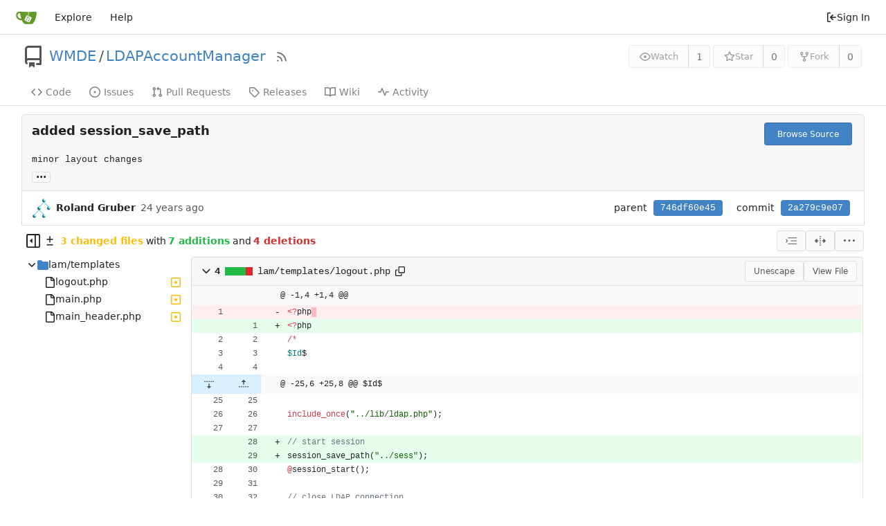

--- FILE ---
content_type: text/html; charset=utf-8
request_url: https://srcsrv.wikimedia.de/WMDE/LDAPAccountManager/commit/2a279c9e070f3f3aa675ec5747c9617c0b507d61
body_size: 87691
content:
<!DOCTYPE html>
<html lang="en-US" class="theme-auto">
<head>
	<meta name="viewport" content="width=device-width, initial-scale=1">
	<title>added session_save_path · 2a279c9e07 - LDAPAccountManager - Gitea: Git with a cup of tea</title>
	<link rel="manifest" href="[data-uri]">
	<meta name="author" content="WMDE">
	<meta name="description" content="LDAPAccountManager - Forked from 
https://github.com/LDAPAccountManager/lam.git">
	<meta name="keywords" content="go,git,self-hosted,gitea">
	<meta name="referrer" content="no-referrer">


	<link rel="alternate" type="application/atom+xml" title="" href="/WMDE/LDAPAccountManager.atom">
	<link rel="alternate" type="application/rss+xml" title="" href="/WMDE/LDAPAccountManager.rss">

	<link rel="icon" href="/assets/img/favicon.svg" type="image/svg+xml">
	<link rel="alternate icon" href="/assets/img/favicon.png" type="image/png">
	
<script>
	
	window.addEventListener('error', function(e) {window._globalHandlerErrors=window._globalHandlerErrors||[]; window._globalHandlerErrors.push(e);});
	window.addEventListener('unhandledrejection', function(e) {window._globalHandlerErrors=window._globalHandlerErrors||[]; window._globalHandlerErrors.push(e);});
	window.config = {
		appUrl: 'https:\/\/srcsrv.wikimedia.de\/',
		appSubUrl: '',
		assetVersionEncoded: encodeURIComponent('1.21.5'), 
		assetUrlPrefix: '\/assets',
		runModeIsProd:  true ,
		customEmojis: {"codeberg":":codeberg:","git":":git:","gitea":":gitea:","github":":github:","gitlab":":gitlab:","gogs":":gogs:"},
		csrfToken: 'NtG_hS_MPwlXmqEVAXOw9upUFFw6MTc2ODk2NDM3NTkyOTA2NjA5NQ',
		pageData: {},
		notificationSettings: {"EventSourceUpdateTime":10000,"MaxTimeout":60000,"MinTimeout":10000,"TimeoutStep":10000}, 
		enableTimeTracking:  true ,
		
		mermaidMaxSourceCharacters:  5000 ,
		
		i18n: {
			copy_success: "Copied!",
			copy_error: "Copy failed",
			error_occurred: "An error occurred",
			network_error: "Network error",
			remove_label_str: "Remove item \"%s\"",
			modal_confirm: "Confirm",
			modal_cancel: "Cancel",
		},
	};
	
	window.config.pageData = window.config.pageData || {};
</script>
<script src="/assets/js/webcomponents.js?v=1.21.5"></script>

	<noscript>
		<style>
			.dropdown:hover > .menu { display: block; }
			.ui.secondary.menu .dropdown.item > .menu { margin-top: 0; }
		</style>
	</noscript>
	
	
		<meta property="og:title" content="added session_save_path · 2a279c9e07">
		<meta property="og:url" content="https://srcsrv.wikimedia.de//WMDE/LDAPAccountManager/commit/2a279c9e070f3f3aa675ec5747c9617c0b507d61">
		<meta property="og:description" content="added session_save_path
minor layout changes

">
	
	<meta property="og:type" content="object">
	
		<meta property="og:image" content="https://srcsrv.wikimedia.de/assets/img/avatar_default.png">
	

<meta property="og:site_name" content="Gitea: Git with a cup of tea">

	<link rel="stylesheet" href="/assets/css/index.css?v=1.21.5">

	<link rel="stylesheet" href="/assets/css/theme-auto.css?v=1.21.5">


	
</head>
<body>
	
	

	<div class="full height">
		<noscript>This website requires JavaScript.</noscript>

		

		
			


<nav id="navbar" aria-label="Navigation Bar">
	<div class="navbar-left ui secondary menu">
		
		<a class="item" id="navbar-logo" href="/" aria-label="Home">
			<img width="30" height="30" src="/assets/img/logo.svg" alt="Logo" aria-hidden="true">
		</a>

		
		<div class="ui secondary menu item navbar-mobile-right">
			
			<button class="item gt-w-auto ui icon mini button gt-p-3 gt-m-0" id="navbar-expand-toggle"><svg viewBox="0 0 16 16" class="svg octicon-three-bars" aria-hidden="true" width="16" height="16"><path d="M1 2.75A.75.75 0 0 1 1.75 2h12.5a.75.75 0 0 1 0 1.5H1.75A.75.75 0 0 1 1 2.75Zm0 5A.75.75 0 0 1 1.75 7h12.5a.75.75 0 0 1 0 1.5H1.75A.75.75 0 0 1 1 7.75ZM1.75 12h12.5a.75.75 0 0 1 0 1.5H1.75a.75.75 0 0 1 0-1.5Z"/></svg></button>
		</div>

		
		
			<a class="item" href="/explore/repos">Explore</a>
		

		

		
			<a class="item" target="_blank" rel="noopener noreferrer" href="https://docs.gitea.com">Help</a>
		
	</div>

	
	<div class="navbar-right ui secondary menu">
		
			
			<a class="item" rel="nofollow" href="/user/login?redirect_to=%2fWMDE%2fLDAPAccountManager%2fcommit%2f2a279c9e070f3f3aa675ec5747c9617c0b507d61">
				<svg viewBox="0 0 16 16" class="svg octicon-sign-in" aria-hidden="true" width="16" height="16"><path d="M2 2.75C2 1.784 2.784 1 3.75 1h2.5a.75.75 0 0 1 0 1.5h-2.5a.25.25 0 0 0-.25.25v10.5c0 .138.112.25.25.25h2.5a.75.75 0 0 1 0 1.5h-2.5A1.75 1.75 0 0 1 2 13.25Zm6.56 4.5h5.69a.75.75 0 0 1 0 1.5H8.56l1.97 1.97a.749.749 0 0 1-.326 1.275.749.749 0 0 1-.734-.215L6.22 8.53a.75.75 0 0 1 0-1.06l3.25-3.25a.749.749 0 0 1 1.275.326.749.749 0 0 1-.215.734Z"/></svg> Sign In
			</a>
		
	</div>
</nav>

		



<div role="main" aria-label="added session_save_path · 2a279c9e07" class="page-content repository diff">
	<div class="header-wrapper">

	<div class="ui container">
		<div class="repo-header">
			<div class="repo-title-wrap gt-df gt-fc">
				<div class="repo-title" role="heading" aria-level="1">
					<div class="gt-mr-3">
						

	<svg viewBox="0 0 16 16" class="svg octicon-repo" aria-hidden="true" width="32" height="32"><path d="M2 2.5A2.5 2.5 0 0 1 4.5 0h8.75a.75.75 0 0 1 .75.75v12.5a.75.75 0 0 1-.75.75h-2.5a.75.75 0 0 1 0-1.5h1.75v-2h-8a1 1 0 0 0-.714 1.7.75.75 0 1 1-1.072 1.05A2.495 2.495 0 0 1 2 11.5Zm10.5-1h-8a1 1 0 0 0-1 1v6.708A2.486 2.486 0 0 1 4.5 9h8ZM5 12.25a.25.25 0 0 1 .25-.25h3.5a.25.25 0 0 1 .25.25v3.25a.25.25 0 0 1-.4.2l-1.45-1.087a.249.249 0 0 0-.3 0L5.4 15.7a.25.25 0 0 1-.4-.2Z"/></svg>


					</div>
					<a href="/WMDE">WMDE</a>
					<div class="gt-mx-2">/</div>
					<a href="/WMDE/LDAPAccountManager">LDAPAccountManager</a>
					<div class="labels gt-df gt-ac gt-fw">
						
						
							
						
						
					</div>
					
						<a class="rss-icon gt-ml-3" href="/WMDE/LDAPAccountManager.rss" data-tooltip-content="RSS Feed"><svg viewBox="0 0 16 16" class="svg octicon-rss" aria-hidden="true" width="18" height="18"><path d="M2.002 2.725a.75.75 0 0 1 .797-.699C8.79 2.42 13.58 7.21 13.974 13.201a.75.75 0 0 1-1.497.098 10.502 10.502 0 0 0-9.776-9.776.747.747 0 0 1-.7-.798ZM2.84 7.05h-.002a7.002 7.002 0 0 1 6.113 6.111.75.75 0 0 1-1.49.178 5.503 5.503 0 0 0-4.8-4.8.75.75 0 0 1 .179-1.489ZM2 13a1 1 0 1 1 2 0 1 1 0 0 1-2 0Z"/></svg></a>
					
				</div>
				
				
				
			</div>
			
				<div class="repo-buttons">
					
					<form method="post" action="/WMDE/LDAPAccountManager/action/watch?redirect_to=%2fWMDE%2fLDAPAccountManager%2fcommit%2f2a279c9e070f3f3aa675ec5747c9617c0b507d61">
						<input type="hidden" name="_csrf" value="NtG_hS_MPwlXmqEVAXOw9upUFFw6MTc2ODk2NDM3NTkyOTA2NjA5NQ">
						<div class="ui labeled button" data-tooltip-content="Sign in to watch this repository.">
							<button type="submit" class="ui compact small basic button" disabled>
								<svg viewBox="0 0 16 16" class="svg octicon-eye" aria-hidden="true" width="16" height="16"><path d="M8 2c1.981 0 3.671.992 4.933 2.078 1.27 1.091 2.187 2.345 2.637 3.023a1.62 1.62 0 0 1 0 1.798c-.45.678-1.367 1.932-2.637 3.023C11.67 13.008 9.981 14 8 14c-1.981 0-3.671-.992-4.933-2.078C1.797 10.83.88 9.576.43 8.898a1.62 1.62 0 0 1 0-1.798c.45-.677 1.367-1.931 2.637-3.022C4.33 2.992 6.019 2 8 2ZM1.679 7.932a.12.12 0 0 0 0 .136c.411.622 1.241 1.75 2.366 2.717C5.176 11.758 6.527 12.5 8 12.5c1.473 0 2.825-.742 3.955-1.715 1.124-.967 1.954-2.096 2.366-2.717a.12.12 0 0 0 0-.136c-.412-.621-1.242-1.75-2.366-2.717C10.824 4.242 9.473 3.5 8 3.5c-1.473 0-2.825.742-3.955 1.715-1.124.967-1.954 2.096-2.366 2.717ZM8 10a2 2 0 1 1-.001-3.999A2 2 0 0 1 8 10Z"/></svg>Watch
							</button>
							<a class="ui basic label" href="/WMDE/LDAPAccountManager/watchers">
								1
							</a>
						</div>
					</form>
					
						<form method="post" action="/WMDE/LDAPAccountManager/action/star?redirect_to=%2fWMDE%2fLDAPAccountManager%2fcommit%2f2a279c9e070f3f3aa675ec5747c9617c0b507d61">
							<input type="hidden" name="_csrf" value="NtG_hS_MPwlXmqEVAXOw9upUFFw6MTc2ODk2NDM3NTkyOTA2NjA5NQ">
							<div class="ui labeled button" data-tooltip-content="Sign in to star this repository.">
								<button type="submit" class="ui compact small basic button" disabled>
									<svg viewBox="0 0 16 16" class="svg octicon-star" aria-hidden="true" width="16" height="16"><path d="M8 .25a.75.75 0 0 1 .673.418l1.882 3.815 4.21.612a.75.75 0 0 1 .416 1.279l-3.046 2.97.719 4.192a.751.751 0 0 1-1.088.791L8 12.347l-3.766 1.98a.75.75 0 0 1-1.088-.79l.72-4.194L.818 6.374a.75.75 0 0 1 .416-1.28l4.21-.611L7.327.668A.75.75 0 0 1 8 .25Zm0 2.445L6.615 5.5a.75.75 0 0 1-.564.41l-3.097.45 2.24 2.184a.75.75 0 0 1 .216.664l-.528 3.084 2.769-1.456a.75.75 0 0 1 .698 0l2.77 1.456-.53-3.084a.75.75 0 0 1 .216-.664l2.24-2.183-3.096-.45a.75.75 0 0 1-.564-.41L8 2.694Z"/></svg>Star
								</button>
								<a class="ui basic label" href="/WMDE/LDAPAccountManager/stars">
									0
								</a>
							</div>
						</form>
					
					
						<div class="ui labeled button
							
								disabled
							"
							
								data-tooltip-content="Sign in to fork this repository."
							
						>
							<a class="ui compact small basic button"
								
									
								
							>
								<svg viewBox="0 0 16 16" class="svg octicon-repo-forked" aria-hidden="true" width="16" height="16"><path d="M5 5.372v.878c0 .414.336.75.75.75h4.5a.75.75 0 0 0 .75-.75v-.878a2.25 2.25 0 1 1 1.5 0v.878a2.25 2.25 0 0 1-2.25 2.25h-1.5v2.128a2.251 2.251 0 1 1-1.5 0V8.5h-1.5A2.25 2.25 0 0 1 3.5 6.25v-.878a2.25 2.25 0 1 1 1.5 0ZM5 3.25a.75.75 0 1 0-1.5 0 .75.75 0 0 0 1.5 0Zm6.75.75a.75.75 0 1 0 0-1.5.75.75 0 0 0 0 1.5Zm-3 8.75a.75.75 0 1 0-1.5 0 .75.75 0 0 0 1.5 0Z"/></svg>Fork
							</a>
							<div class="ui small modal" id="fork-repo-modal">
								<div class="header">
									You&#39;ve already forked LDAPAccountManager
								</div>
								<div class="content gt-text-left">
									<div class="ui list">
										
									</div>
									
								</div>
							</div>
							<a class="ui basic label" href="/WMDE/LDAPAccountManager/forks">
								0
							</a>
						</div>
					
				</div>
			
		</div>
	</div>

	<div class="ui tabs container">
		
			<div class="ui tabular menu navbar gt-overflow-x-auto gt-overflow-y-hidden">
				
				<a class="item" href="/WMDE/LDAPAccountManager/src/branch/develop">
					<svg viewBox="0 0 16 16" class="svg octicon-code" aria-hidden="true" width="16" height="16"><path d="m11.28 3.22 4.25 4.25a.75.75 0 0 1 0 1.06l-4.25 4.25a.749.749 0 0 1-1.275-.326.749.749 0 0 1 .215-.734L13.94 8l-3.72-3.72a.749.749 0 0 1 .326-1.275.749.749 0 0 1 .734.215Zm-6.56 0a.751.751 0 0 1 1.042.018.751.751 0 0 1 .018 1.042L2.06 8l3.72 3.72a.749.749 0 0 1-.326 1.275.749.749 0 0 1-.734-.215L.47 8.53a.75.75 0 0 1 0-1.06Z"/></svg> Code
				</a>
				

				
					<a class="item" href="/WMDE/LDAPAccountManager/issues">
						<svg viewBox="0 0 16 16" class="svg octicon-issue-opened" aria-hidden="true" width="16" height="16"><path d="M8 9.5a1.5 1.5 0 1 0 0-3 1.5 1.5 0 0 0 0 3Z"/><path d="M8 0a8 8 0 1 1 0 16A8 8 0 0 1 8 0ZM1.5 8a6.5 6.5 0 1 0 13 0 6.5 6.5 0 0 0-13 0Z"/></svg> Issues
						
					</a>
				

				

				
					<a class="item" href="/WMDE/LDAPAccountManager/pulls">
						<svg viewBox="0 0 16 16" class="svg octicon-git-pull-request" aria-hidden="true" width="16" height="16"><path d="M1.5 3.25a2.25 2.25 0 1 1 3 2.122v5.256a2.251 2.251 0 1 1-1.5 0V5.372A2.25 2.25 0 0 1 1.5 3.25Zm5.677-.177L9.573.677A.25.25 0 0 1 10 .854V2.5h1A2.5 2.5 0 0 1 13.5 5v5.628a2.251 2.251 0 1 1-1.5 0V5a1 1 0 0 0-1-1h-1v1.646a.25.25 0 0 1-.427.177L7.177 3.427a.25.25 0 0 1 0-.354ZM3.75 2.5a.75.75 0 1 0 0 1.5.75.75 0 0 0 0-1.5Zm0 9.5a.75.75 0 1 0 0 1.5.75.75 0 0 0 0-1.5Zm8.25.75a.75.75 0 1 0 1.5 0 .75.75 0 0 0-1.5 0Z"/></svg> Pull Requests
						
					</a>
				

				

				

				

				
				<a class="item" href="/WMDE/LDAPAccountManager/releases">
					<svg viewBox="0 0 16 16" class="svg octicon-tag" aria-hidden="true" width="16" height="16"><path d="M1 7.775V2.75C1 1.784 1.784 1 2.75 1h5.025c.464 0 .91.184 1.238.513l6.25 6.25a1.75 1.75 0 0 1 0 2.474l-5.026 5.026a1.75 1.75 0 0 1-2.474 0l-6.25-6.25A1.752 1.752 0 0 1 1 7.775Zm1.5 0c0 .066.026.13.073.177l6.25 6.25a.25.25 0 0 0 .354 0l5.025-5.025a.25.25 0 0 0 0-.354l-6.25-6.25a.25.25 0 0 0-.177-.073H2.75a.25.25 0 0 0-.25.25ZM6 5a1 1 0 1 1 0 2 1 1 0 0 1 0-2Z"/></svg> Releases
					
				</a>
				

				
					<a class="item" href="/WMDE/LDAPAccountManager/wiki">
						<svg viewBox="0 0 16 16" class="svg octicon-book" aria-hidden="true" width="16" height="16"><path d="M0 1.75A.75.75 0 0 1 .75 1h4.253c1.227 0 2.317.59 3 1.501A3.743 3.743 0 0 1 11.006 1h4.245a.75.75 0 0 1 .75.75v10.5a.75.75 0 0 1-.75.75h-4.507a2.25 2.25 0 0 0-1.591.659l-.622.621a.75.75 0 0 1-1.06 0l-.622-.621A2.25 2.25 0 0 0 5.258 13H.75a.75.75 0 0 1-.75-.75Zm7.251 10.324.004-5.073-.002-2.253A2.25 2.25 0 0 0 5.003 2.5H1.5v9h3.757a3.75 3.75 0 0 1 1.994.574ZM8.755 4.75l-.004 7.322a3.752 3.752 0 0 1 1.992-.572H14.5v-9h-3.495a2.25 2.25 0 0 0-2.25 2.25Z"/></svg> Wiki
					</a>
				

				

				
					<a class="item" href="/WMDE/LDAPAccountManager/activity">
						<svg viewBox="0 0 16 16" class="svg octicon-pulse" aria-hidden="true" width="16" height="16"><path d="M6 2c.306 0 .582.187.696.471L10 10.731l1.304-3.26A.751.751 0 0 1 12 7h3.25a.75.75 0 0 1 0 1.5h-2.742l-1.812 4.528a.751.751 0 0 1-1.392 0L6 4.77 4.696 8.03A.75.75 0 0 1 4 8.5H.75a.75.75 0 0 1 0-1.5h2.742l1.812-4.529A.751.751 0 0 1 6 2Z"/></svg> Activity
					</a>
				

				

				
			</div>
		
	</div>
	<div class="ui tabs divider"></div>
</div>

	<div class="ui container fluid padded">
		
		
		<div class="ui top attached header clearing segment gt-relative commit-header ">
			<div class="gt-df gt-mb-4 gt-fw">
				<h3 class="gt-mb-0 gt-f1"><span class="commit-summary" title="added session_save_path">added session_save_path</span>
</h3>
				
					<div>
						<a class="ui primary tiny button" href="/WMDE/LDAPAccountManager/src/commit/2a279c9e070f3f3aa675ec5747c9617c0b507d61">
							Browse Source
						</a>
						
					</div>
				
			</div>
			
				<pre class="commit-body">minor layout changes</pre>
			
			
<div class="branch-and-tag-area" data-text-default-branch-tooltip="This commit is part of the default branch">
	<button class="ui button ellipsis-button load-branches-and-tags gt-mt-3" aria-expanded="false"
		data-fetch-url="/WMDE/LDAPAccountManager/commit/2a279c9e070f3f3aa675ec5747c9617c0b507d61/load-branches-and-tags"
		data-tooltip-content="Load branches and tags referencing this commit"
	>...</button>
	<div class="branch-and-tag-detail gt-hidden">
		<div class="divider"></div>
		<div>This commit is contained in:</div>
		<div class="gt-df gt-mt-3">
			<div class="gt-p-2"><svg viewBox="0 0 16 16" class="svg octicon-git-branch" aria-hidden="true" width="16" height="16"><path d="M9.5 3.25a2.25 2.25 0 1 1 3 2.122V6A2.5 2.5 0 0 1 10 8.5H6a1 1 0 0 0-1 1v1.128a2.251 2.251 0 1 1-1.5 0V5.372a2.25 2.25 0 1 1 1.5 0v1.836A2.493 2.493 0 0 1 6 7h4a1 1 0 0 0 1-1v-.628A2.25 2.25 0 0 1 9.5 3.25Zm-6 0a.75.75 0 1 0 1.5 0 .75.75 0 0 0-1.5 0Zm8.25-.75a.75.75 0 1 0 0 1.5.75.75 0 0 0 0-1.5ZM4.25 12a.75.75 0 1 0 0 1.5.75.75 0 0 0 0-1.5Z"/></svg></div>
			<div class="branch-area flex-text-block gt-f1"></div>
		</div>
		<div class="gt-df gt-mt-3">
			<div class="gt-p-2"><svg viewBox="0 0 16 16" class="svg octicon-tag" aria-hidden="true" width="16" height="16"><path d="M1 7.775V2.75C1 1.784 1.784 1 2.75 1h5.025c.464 0 .91.184 1.238.513l6.25 6.25a1.75 1.75 0 0 1 0 2.474l-5.026 5.026a1.75 1.75 0 0 1-2.474 0l-6.25-6.25A1.752 1.752 0 0 1 1 7.775Zm1.5 0c0 .066.026.13.073.177l6.25 6.25a.25.25 0 0 0 .354 0l5.025-5.025a.25.25 0 0 0 0-.354l-6.25-6.25a.25.25 0 0 0-.177-.073H2.75a.25.25 0 0 0-.25.25ZM6 5a1 1 0 1 1 0 2 1 1 0 0 1 0-2Z"/></svg></div>
			<div class="tag-area flex-text-block gt-f1"></div>
		</div>
	</div>
</div>


		</div>
		<div class="ui attached segment gt-df gt-ac gt-sb gt-py-2 commit-header-row gt-fw ">
				<div class="gt-df gt-ac author">
					
						<img class="ui avatar gt-vm gt-mr-3" src="/avatar/0a23a210cbb49e87128754301d2cd7b4?size=56" title="post@rolandgruber.de" width="28" height="28"/>
						<strong>Roland Gruber</strong>
					
					<span class="text grey gt-ml-3" id="authored-time"><relative-time class="time-since" prefix="" tense="past" datetime="2003-03-23T18:42:40Z" data-tooltip-content data-tooltip-interactive="true">2003-03-23 18:42:40 +00:00</relative-time></span>
					
				</div>
				<div class="ui horizontal list gt-df gt-ac">
					
						<div class="item">
							<span>parent</span>
							
								
									<a class="ui primary sha label" href="/WMDE/LDAPAccountManager/commit/746df60e4599fba9b7a8887650a4b2455d78002e">746df60e45</a>
								
							
						</div>
					
					<div class="item">
						<span>commit</span>
						<span class="ui primary sha label">2a279c9e07</span>
					</div>
				</div>
		</div>
		
		
		<div>
	<div class="diff-detail-box diff-box">
		<div class="gt-df gt-ac gt-fw">
			
				<button class="diff-toggle-file-tree-button gt-df gt-ac not-mobile" data-show-text="Show file tree" data-hide-text="Hide file tree">
					
					<svg viewBox="0 0 16 16" class="icon gt-hidden svg octicon-sidebar-collapse" aria-hidden="true" width="20" height="20"><path d="M6.823 7.823a.25.25 0 0 1 0 .354l-2.396 2.396A.25.25 0 0 1 4 10.396V5.604a.25.25 0 0 1 .427-.177Z"/><path d="M1.75 0h12.5C15.216 0 16 .784 16 1.75v12.5A1.75 1.75 0 0 1 14.25 16H1.75A1.75 1.75 0 0 1 0 14.25V1.75C0 .784.784 0 1.75 0ZM1.5 1.75v12.5c0 .138.112.25.25.25H9.5v-13H1.75a.25.25 0 0 0-.25.25ZM11 14.5h3.25a.25.25 0 0 0 .25-.25V1.75a.25.25 0 0 0-.25-.25H11Z"/></svg>
					<svg viewBox="0 0 16 16" class="icon gt-hidden svg octicon-sidebar-expand" aria-hidden="true" width="20" height="20"><path d="m4.177 7.823 2.396-2.396A.25.25 0 0 1 7 5.604v4.792a.25.25 0 0 1-.427.177L4.177 8.177a.25.25 0 0 1 0-.354Z"/><path d="M0 1.75C0 .784.784 0 1.75 0h12.5C15.216 0 16 .784 16 1.75v12.5A1.75 1.75 0 0 1 14.25 16H1.75A1.75 1.75 0 0 1 0 14.25Zm1.75-.25a.25.25 0 0 0-.25.25v12.5c0 .138.112.25.25.25H9.5v-13Zm12.5 13a.25.25 0 0 0 .25-.25V1.75a.25.25 0 0 0-.25-.25H11v13Z"/></svg>
				</button>
				<script>
					
					const diffTreeVisible = localStorage?.getItem('diff_file_tree_visible') !== 'false';
					const diffTreeBtn = document.querySelector('.diff-toggle-file-tree-button');
					const diffTreeIcon = `.octicon-sidebar-${diffTreeVisible ? 'expand' : 'collapse'}`;
					diffTreeBtn.querySelector(diffTreeIcon).classList.remove('gt-hidden');
					diffTreeBtn.setAttribute('data-tooltip-content', diffTreeBtn.getAttribute(diffTreeVisible ? 'data-hide-text' : 'data-show-text'));
				</script>
				<div class="diff-detail-stats gt-df gt-ac gt-fw">
					<svg viewBox="0 0 16 16" class="gt-mr-2 svg octicon-diff" aria-hidden="true" width="16" height="16"><path d="M8.75 1.75V5H12a.75.75 0 0 1 0 1.5H8.75v3.25a.75.75 0 0 1-1.5 0V6.5H4A.75.75 0 0 1 4 5h3.25V1.75a.75.75 0 0 1 1.5 0ZM4 13h8a.75.75 0 0 1 0 1.5H4A.75.75 0 0 1 4 13Z"/></svg><strong> 3 changed files</strong> with <strong>7 additions</strong> and <strong>4 deletions</strong>
				</div>
			
		</div>
		<div class="diff-detail-actions">
			
			<div class="ui dropdown tiny basic button" data-tooltip-content="Whitespace">
	<svg viewBox="0 0 15 15" class="svg gitea-whitespace" aria-hidden="true" width="16" height="16"><path d="m2.5 7.5.35.35a.5.5 0 0 0 0-.7l-.35.35ZM3 4h12V3H3v1Zm4 4h8V7H7v1Zm-4 4h12v-1H3v1ZM.85 9.85l2-2-.7-.7-2 2 .7.7Zm2-2.7-2-2-.7.7 2 2 .7-.7Z"/></svg>
	<div class="menu">
		<a class="item" href="?style=unified&whitespace=show-all&show-outdated=">
			<label class="gt-pointer-events-none">
				<input class="gt-mr-3 gt-pointer-events-none" type="radio" checked>
				Show all changes
			</label>
		</a>
		<a class="item" href="?style=unified&whitespace=ignore-all&show-outdated=">
			<label class="gt-pointer-events-none">
				<input class="gt-mr-3 gt-pointer-events-none" type="radio">
				Ignore whitespace when comparing lines
			</label>
		</a>
		<a class="item" href="?style=unified&whitespace=ignore-change&show-outdated=">
			<label class="gt-pointer-events-none">
				<input class="gt-mr-3 gt-pointer-events-none" type="radio">
				Ignore changes in amount of whitespace
			</label>
		</a>
		<a class="item" href="?style=unified&whitespace=ignore-eol&show-outdated=">
			<label class="gt-pointer-events-none">
				<input class="gt-mr-3 gt-pointer-events-none" type="radio">
				Ignore changes in whitespace at EOL
			</label>
		</a>
	</div>
</div>
<a class="ui tiny basic button" href="?style=split&whitespace=show-all&show-outdated=" data-tooltip-content="Split View"><svg viewBox="0 0 16 16" class="svg gitea-split" aria-hidden="true" width="16" height="16"><path d="M7.25 14.25a.75.75 0 0 0 1.5 0v-.5a.75.75 0 0 0-1.5 0zM8 12a.75.75 0 0 1-.75-.75v-.5a.75.75 0 0 1 1.5 0v.5A.75.75 0 0 1 8 12Zm-.75-3.75a.75.75 0 0 0 1.5 0v-.5a.75.75 0 0 0-1.5 0zM8 6a.75.75 0 0 1-.75-.75v-.5a.75.75 0 0 1 1.5 0v.5A.75.75 0 0 1 8 6Zm-.75-3.75a.75.75 0 0 0 1.5 0v-.5a.75.75 0 0 0-1.5 0zm4.1 6.5a.75.75 0 0 1 0-1.5h1.25V5.1a.25.25 0 0 1 .43-.17l2.9 2.9a.25.25 0 0 1 0 .35l-2.9 2.9a.25.25 0 0 1-.43-.18V8.75ZM3.4 10.9V8.75h1.25a.75.75 0 0 0 0-1.5H3.4V5.1a.25.25 0 0 0-.43-.17l-2.9 2.9a.25.25 0 0 0 0 .35l2.9 2.9a.25.25 0 0 0 .43-.18z"/></svg></a>

			<div class="ui dropdown tiny basic button" data-tooltip-content="Diff Options">
	<svg viewBox="0 0 16 16" class="svg octicon-kebab-horizontal" aria-hidden="true" width="16" height="16"><path d="M8 9a1.5 1.5 0 1 0 0-3 1.5 1.5 0 0 0 0 3ZM1.5 9a1.5 1.5 0 1 0 0-3 1.5 1.5 0 0 0 0 3Zm13 0a1.5 1.5 0 1 0 0-3 1.5 1.5 0 0 0 0 3Z"/></svg>
	<div class="menu">
		<a class="item" id="show-file-list-btn">Show Stats</a>
		
			<a class="item" href="/WMDE/LDAPAccountManager/commit/2a279c9e070f3f3aa675ec5747c9617c0b507d61.patch" download="2a279c9e07.patch">Download Patch File</a>
			<a class="item" href="/WMDE/LDAPAccountManager/commit/2a279c9e070f3f3aa675ec5747c9617c0b507d61.diff" download="2a279c9e07.diff">Download Diff File</a>
		
		<a id="expand-files-btn" class="item">Expand all files</a>
		<a id="collapse-files-btn"class="item">Collapse all files</a>
		
	</div>
</div>

			
			
		</div>
	</div>
	
		
		<script id="diff-data-script" type="module">
			const diffDataFiles = [{Name:"lam\/templates\/logout.php",NameHash:"c668001faa417dc1603299fe8a333f852452460a",Type: 2 ,IsBin: false ,Addition: 3 ,Deletion: 1 ,IsViewed: false },{Name:"lam\/templates\/main.php",NameHash:"6e97c3d88735ad2dfe9e5c92b82478d9f065da90",Type: 2 ,IsBin: false ,Addition: 2 ,Deletion: 2 ,IsViewed: false },{Name:"lam\/templates\/main_header.php",NameHash:"d58910e635c2ee9b16cd86fe85e876f664ba14a4",Type: 2 ,IsBin: false ,Addition: 2 ,Deletion: 1 ,IsViewed: false },];
			const diffData = {
				isIncomplete:  false ,
				tooManyFilesMessage: "Some files were not shown because too many files have changed in this diff",
				binaryFileMessage: "BIN",
				showMoreMessage: "Show More",
				statisticsMessage: "%d changes: %d additions and %d deletions",
				linkLoadMore: "\/WMDE\/LDAPAccountManager\/commit\/2a279c9e070f3f3aa675ec5747c9617c0b507d61?skip-to=&file-only=true",
			};

			
			
			
			let diffFileInfo = window.config.pageData.diffFileInfo || {
				files:[],
				fileTreeIsVisible: false,
				fileListIsVisible: false,
				isLoadingNewData: false,
				selectedItem: '',
			};
			diffFileInfo = Object.assign(diffFileInfo, diffData);
			diffFileInfo.files.push(...diffDataFiles);
			window.config.pageData.diffFileInfo = diffFileInfo;
		</script>
		<div id="diff-file-list"></div>
	
	<div id="diff-container">
		
			<div id="diff-file-tree" class="gt-hidden"></div>
			<script>
				if (diffTreeVisible) document.getElementById('diff-file-tree').classList.remove('gt-hidden');
			</script>
			<div id="diff-file-boxes" class="sixteen wide column">
				
					
					
					
					
					
					
					
					
					
					
					<div class="diff-file-box diff-box file-content tab-size-4 gt-mt-0" id="diff-c668001faa417dc1603299fe8a333f852452460a" data-old-filename="lam/templates/logout.php" data-new-filename="lam/templates/logout.php" >
						<h4 class="diff-file-header sticky-2nd-row ui top attached normal header gt-df gt-ac gt-sb gt-fw">
							<div class="diff-file-name gt-df gt-ac gt-gap-2 gt-fw">
								<button class="fold-file btn interact-bg gt-p-2">
									
										<svg viewBox="0 0 16 16" class="svg octicon-chevron-down" aria-hidden="true" width="18" height="18"><path d="M12.78 5.22a.749.749 0 0 1 0 1.06l-4.25 4.25a.749.749 0 0 1-1.06 0L3.22 6.28a.749.749 0 1 1 1.06-1.06L8 8.939l3.72-3.719a.749.749 0 0 1 1.06 0Z"/></svg>
									
								</button>
								<div class="gt-font-semibold gt-df gt-ac gt-mono">
									
										4
<span class="diff-stats-bar gt-mx-3" data-tooltip-content="4 changes: 3 additions and 1 deletions">
	
	<div class="diff-stats-add-bar" style="width: 75%"></div>
</span>

									
								</div>
								<span class="file gt-mono"><a class="muted file-link" title="lam/templates/logout.php" href="#diff-c668001faa417dc1603299fe8a333f852452460a">lam/templates/logout.php</a></span>
								<button class="btn interact-fg gt-p-3" data-clipboard-text="lam/templates/logout.php"><svg viewBox="0 0 16 16" class="svg octicon-copy" aria-hidden="true" width="14" height="14"><path d="M0 6.75C0 5.784.784 5 1.75 5h1.5a.75.75 0 0 1 0 1.5h-1.5a.25.25 0 0 0-.25.25v7.5c0 .138.112.25.25.25h7.5a.25.25 0 0 0 .25-.25v-1.5a.75.75 0 0 1 1.5 0v1.5A1.75 1.75 0 0 1 9.25 16h-7.5A1.75 1.75 0 0 1 0 14.25Z"/><path d="M5 1.75C5 .784 5.784 0 6.75 0h7.5C15.216 0 16 .784 16 1.75v7.5A1.75 1.75 0 0 1 14.25 11h-7.5A1.75 1.75 0 0 1 5 9.25Zm1.75-.25a.25.25 0 0 0-.25.25v7.5c0 .138.112.25.25.25h7.5a.25.25 0 0 0 .25-.25v-7.5a.25.25 0 0 0-.25-.25Z"/></svg></button>
								
								
								
							</div>
							<div class="diff-file-header-actions gt-df gt-ac gt-gap-2 gt-fw">
								
								
								
								
									<button class="ui basic tiny button unescape-button not-mobile">Unescape</button>
									<button class="ui basic tiny button escape-button gt-hidden">Escape</button>
								
								
									
										<a class="ui basic tiny button" rel="nofollow" href="/WMDE/LDAPAccountManager/src/commit/2a279c9e070f3f3aa675ec5747c9617c0b507d61/lam/templates/logout.php">View File</a>
									
								
								
							</div>
						</h4>
						<div class="diff-file-body ui attached unstackable table segment" >
							<div id="diff-source-c668001faa417dc1603299fe8a333f852452460a" class="file-body file-code unicode-escaped code-diff code-diff-unified">
								
									<table class="chroma" data-new-comment-url="/files/reviews/new_comment" data-path="lam/templates/logout.php">
										
											
<colgroup>
	<col width="50">
	<col width="50">
	<col width="10">
	<col width="10">
	<col>
</colgroup>

	
		<tr class="tag-code nl-0 ol-0" data-line-type="tag">
			
				
					<td colspan="2" class="lines-num">
						<div class="gt-df">
							
							
							
						</div>
					</td>
				
			
			<td class="lines-escape"></td>
			<td class="lines-type-marker"><span class="gt-mono" data-type-marker=""></span></td>
			
				<td class="chroma lines-code blob-hunk"><code class="code-inner">@ -1,4 +1,4 @@</code>
</td>
			
		</tr>
		
	
		<tr class="del-code nl-1 ol-1" data-line-type="del">
			
				<td class="lines-num lines-num-old" data-line-num="1"><span rel="diff-c668001faa417dc1603299fe8a333f852452460aL1"></span></td>
				<td class="lines-num lines-num-new" data-line-num=""><span rel=""></span></td>
			
			<td class="lines-escape"></td>
			<td class="lines-type-marker"><span class="gt-mono" data-type-marker="-"></span></td>
			
				<td class="chroma lines-code lines-code-old"><code class="code-inner"><span class="o">&lt;</span><span class="o">?</span><span class="nx">php</span><span class="removed-code"> </span></code>
</td>
			
		</tr>
		
	
		<tr class="add-code nl-2 ol-2" data-line-type="add">
			
				<td class="lines-num lines-num-old" data-line-num=""><span rel=""></span></td>
				<td class="lines-num lines-num-new" data-line-num="1"><span rel="diff-c668001faa417dc1603299fe8a333f852452460aR1"></span></td>
			
			<td class="lines-escape"></td>
			<td class="lines-type-marker"><span class="gt-mono" data-type-marker="&#43;"></span></td>
			
				<td class="chroma lines-code"><code class="code-inner"><span class="o">&lt;</span><span class="o">?</span><span class="nx">php</span></code>
</td>
			
		</tr>
		
	
		<tr class="same-code nl-3 ol-3" data-line-type="same">
			
				<td class="lines-num lines-num-old" data-line-num="2"><span rel="diff-c668001faa417dc1603299fe8a333f852452460aL2"></span></td>
				<td class="lines-num lines-num-new" data-line-num="2"><span rel="diff-c668001faa417dc1603299fe8a333f852452460aR2"></span></td>
			
			<td class="lines-escape"></td>
			<td class="lines-type-marker"><span class="gt-mono" data-type-marker=" "></span></td>
			
				<td class="chroma lines-code"><code class="code-inner"><span class="o">/*</span></code>
</td>
			
		</tr>
		
	
		<tr class="same-code nl-4 ol-4" data-line-type="same">
			
				<td class="lines-num lines-num-old" data-line-num="3"><span rel="diff-c668001faa417dc1603299fe8a333f852452460aL3"></span></td>
				<td class="lines-num lines-num-new" data-line-num="3"><span rel="diff-c668001faa417dc1603299fe8a333f852452460aR3"></span></td>
			
			<td class="lines-escape"></td>
			<td class="lines-type-marker"><span class="gt-mono" data-type-marker=" "></span></td>
			
				<td class="chroma lines-code"><code class="code-inner"><span class="nv">$Id</span><span class="err">$</span></code>
</td>
			
		</tr>
		
	
		<tr class="same-code nl-5 ol-5" data-line-type="same">
			
				<td class="lines-num lines-num-old" data-line-num="4"><span rel="diff-c668001faa417dc1603299fe8a333f852452460aL4"></span></td>
				<td class="lines-num lines-num-new" data-line-num="4"><span rel="diff-c668001faa417dc1603299fe8a333f852452460aR4"></span></td>
			
			<td class="lines-escape"></td>
			<td class="lines-type-marker"><span class="gt-mono" data-type-marker=" "></span></td>
			
				<td class="chroma lines-code"><code class="code-inner">
</code>
</td>
			
		</tr>
		
	

	
		<tr class="tag-code nl-0 ol-0" data-line-type="tag">
			
				
					<td colspan="2" class="lines-num">
						<div class="gt-df">
							
								<button class="code-expander-button" data-url="/WMDE/LDAPAccountManager/blob_excerpt/2a279c9e070f3f3aa675ec5747c9617c0b507d61" data-query="last_left=4&amp;last_right=4&amp;left=25&amp;right=25&amp;left_hunk_size=6&amp;right_hunk_size=8&amp;path=lam%2Ftemplates%2Flogout.php&style=unified&direction=down&wiki=" data-anchor="diff-c668001faa417dc1603299fe8a333f852452460aK25">
									<svg viewBox="0 0 16 16" class="svg octicon-fold-down" aria-hidden="true" width="16" height="16"><path d="m8.177 14.323 2.896-2.896a.25.25 0 0 0-.177-.427H8.75V7.764a.75.75 0 1 0-1.5 0V11H5.104a.25.25 0 0 0-.177.427l2.896 2.896a.25.25 0 0 0 .354 0ZM2.25 5a.75.75 0 0 0 0-1.5h-.5a.75.75 0 0 0 0 1.5h.5ZM6 4.25a.75.75 0 0 1-.75.75h-.5a.75.75 0 0 1 0-1.5h.5a.75.75 0 0 1 .75.75ZM8.25 5a.75.75 0 0 0 0-1.5h-.5a.75.75 0 0 0 0 1.5h.5ZM12 4.25a.75.75 0 0 1-.75.75h-.5a.75.75 0 0 1 0-1.5h.5a.75.75 0 0 1 .75.75Zm2.25.75a.75.75 0 0 0 0-1.5h-.5a.75.75 0 0 0 0 1.5h.5Z"/></svg>
								</button>
							
							
								<button class="code-expander-button" data-url="/WMDE/LDAPAccountManager/blob_excerpt/2a279c9e070f3f3aa675ec5747c9617c0b507d61" data-query="last_left=4&amp;last_right=4&amp;left=25&amp;right=25&amp;left_hunk_size=6&amp;right_hunk_size=8&amp;path=lam%2Ftemplates%2Flogout.php&style=unified&direction=up&wiki=" data-anchor="diff-c668001faa417dc1603299fe8a333f852452460aK25">
									<svg viewBox="0 0 16 16" class="svg octicon-fold-up" aria-hidden="true" width="16" height="16"><path d="M7.823 1.677 4.927 4.573A.25.25 0 0 0 5.104 5H7.25v3.236a.75.75 0 1 0 1.5 0V5h2.146a.25.25 0 0 0 .177-.427L8.177 1.677a.25.25 0 0 0-.354 0ZM13.75 11a.75.75 0 0 0 0 1.5h.5a.75.75 0 0 0 0-1.5h-.5Zm-3.75.75a.75.75 0 0 1 .75-.75h.5a.75.75 0 0 1 0 1.5h-.5a.75.75 0 0 1-.75-.75ZM7.75 11a.75.75 0 0 0 0 1.5h.5a.75.75 0 0 0 0-1.5h-.5ZM4 11.75a.75.75 0 0 1 .75-.75h.5a.75.75 0 0 1 0 1.5h-.5a.75.75 0 0 1-.75-.75ZM1.75 11a.75.75 0 0 0 0 1.5h.5a.75.75 0 0 0 0-1.5h-.5Z"/></svg>
								</button>
							
							
						</div>
					</td>
				
			
			<td class="lines-escape"></td>
			<td class="lines-type-marker"><span class="gt-mono" data-type-marker=""></span></td>
			
				<td class="chroma lines-code blob-hunk"><code class="code-inner">@ -25,6 +25,8 @@ $Id$</code>
</td>
			
		</tr>
		
	
		<tr class="same-code nl-1 ol-1" data-line-type="same">
			
				<td class="lines-num lines-num-old" data-line-num="25"><span rel="diff-c668001faa417dc1603299fe8a333f852452460aL25"></span></td>
				<td class="lines-num lines-num-new" data-line-num="25"><span rel="diff-c668001faa417dc1603299fe8a333f852452460aR25"></span></td>
			
			<td class="lines-escape"></td>
			<td class="lines-type-marker"><span class="gt-mono" data-type-marker=" "></span></td>
			
				<td class="chroma lines-code"><code class="code-inner">
</code>
</td>
			
		</tr>
		
	
		<tr class="same-code nl-2 ol-2" data-line-type="same">
			
				<td class="lines-num lines-num-old" data-line-num="26"><span rel="diff-c668001faa417dc1603299fe8a333f852452460aL26"></span></td>
				<td class="lines-num lines-num-new" data-line-num="26"><span rel="diff-c668001faa417dc1603299fe8a333f852452460aR26"></span></td>
			
			<td class="lines-escape"></td>
			<td class="lines-type-marker"><span class="gt-mono" data-type-marker=" "></span></td>
			
				<td class="chroma lines-code"><code class="code-inner"><span class="k">include_once</span><span class="p">(</span><span class="s2">&#34;</span><span class="s2">../lib/ldap.php</span><span class="s2">&#34;</span><span class="p">);</span></code>
</td>
			
		</tr>
		
	
		<tr class="same-code nl-3 ol-3" data-line-type="same">
			
				<td class="lines-num lines-num-old" data-line-num="27"><span rel="diff-c668001faa417dc1603299fe8a333f852452460aL27"></span></td>
				<td class="lines-num lines-num-new" data-line-num="27"><span rel="diff-c668001faa417dc1603299fe8a333f852452460aR27"></span></td>
			
			<td class="lines-escape"></td>
			<td class="lines-type-marker"><span class="gt-mono" data-type-marker=" "></span></td>
			
				<td class="chroma lines-code"><code class="code-inner">
</code>
</td>
			
		</tr>
		
	
		<tr class="add-code nl-4 ol-4" data-line-type="add">
			
				<td class="lines-num lines-num-old" data-line-num=""><span rel=""></span></td>
				<td class="lines-num lines-num-new" data-line-num="28"><span rel="diff-c668001faa417dc1603299fe8a333f852452460aR28"></span></td>
			
			<td class="lines-escape"></td>
			<td class="lines-type-marker"><span class="gt-mono" data-type-marker="&#43;"></span></td>
			
				<td class="chroma lines-code"><code class="code-inner"><span class="c1">// start session
</span></code>
</td>
			
		</tr>
		
	
		<tr class="add-code nl-5 ol-5" data-line-type="add">
			
				<td class="lines-num lines-num-old" data-line-num=""><span rel=""></span></td>
				<td class="lines-num lines-num-new" data-line-num="29"><span rel="diff-c668001faa417dc1603299fe8a333f852452460aR29"></span></td>
			
			<td class="lines-escape"></td>
			<td class="lines-type-marker"><span class="gt-mono" data-type-marker="&#43;"></span></td>
			
				<td class="chroma lines-code"><code class="code-inner"><span class="nx">session_save_path</span><span class="p">(</span><span class="s2">&#34;</span><span class="s2">../sess</span><span class="s2">&#34;</span><span class="p">);</span></code>
</td>
			
		</tr>
		
	
		<tr class="same-code nl-6 ol-6" data-line-type="same">
			
				<td class="lines-num lines-num-old" data-line-num="28"><span rel="diff-c668001faa417dc1603299fe8a333f852452460aL28"></span></td>
				<td class="lines-num lines-num-new" data-line-num="30"><span rel="diff-c668001faa417dc1603299fe8a333f852452460aR30"></span></td>
			
			<td class="lines-escape"></td>
			<td class="lines-type-marker"><span class="gt-mono" data-type-marker=" "></span></td>
			
				<td class="chroma lines-code"><code class="code-inner"><span class="o">@</span><span class="nx">session_start</span><span class="p">();</span></code>
</td>
			
		</tr>
		
	
		<tr class="same-code nl-7 ol-7" data-line-type="same">
			
				<td class="lines-num lines-num-old" data-line-num="29"><span rel="diff-c668001faa417dc1603299fe8a333f852452460aL29"></span></td>
				<td class="lines-num lines-num-new" data-line-num="31"><span rel="diff-c668001faa417dc1603299fe8a333f852452460aR31"></span></td>
			
			<td class="lines-escape"></td>
			<td class="lines-type-marker"><span class="gt-mono" data-type-marker=" "></span></td>
			
				<td class="chroma lines-code"><code class="code-inner">
</code>
</td>
			
		</tr>
		
	
		<tr class="same-code nl-8 ol-8" data-line-type="same">
			
				<td class="lines-num lines-num-old" data-line-num="30"><span rel="diff-c668001faa417dc1603299fe8a333f852452460aL30"></span></td>
				<td class="lines-num lines-num-new" data-line-num="32"><span rel="diff-c668001faa417dc1603299fe8a333f852452460aR32"></span></td>
			
			<td class="lines-escape"></td>
			<td class="lines-type-marker"><span class="gt-mono" data-type-marker=" "></span></td>
			
				<td class="chroma lines-code"><code class="code-inner"><span class="c1">// close LDAP connection
</span></code>
</td>
			
		</tr>
		
	

	
		<tr class="tag-code nl-0 ol-0" data-line-type="tag">
			
				
					<td colspan="2" class="lines-num">
						<div class="gt-df">
							
								<button class="code-expander-button" data-url="/WMDE/LDAPAccountManager/blob_excerpt/2a279c9e070f3f3aa675ec5747c9617c0b507d61" data-query="last_left=30&amp;last_right=32&amp;left=45&amp;right=47&amp;left_hunk_size=0&amp;right_hunk_size=0&amp;path=lam%2Ftemplates%2Flogout.php&style=unified&direction=down&wiki=" data-anchor="diff-c668001faa417dc1603299fe8a333f852452460aK47">
									<svg viewBox="0 0 16 16" class="svg octicon-fold-down" aria-hidden="true" width="16" height="16"><path d="m8.177 14.323 2.896-2.896a.25.25 0 0 0-.177-.427H8.75V7.764a.75.75 0 1 0-1.5 0V11H5.104a.25.25 0 0 0-.177.427l2.896 2.896a.25.25 0 0 0 .354 0ZM2.25 5a.75.75 0 0 0 0-1.5h-.5a.75.75 0 0 0 0 1.5h.5ZM6 4.25a.75.75 0 0 1-.75.75h-.5a.75.75 0 0 1 0-1.5h.5a.75.75 0 0 1 .75.75ZM8.25 5a.75.75 0 0 0 0-1.5h-.5a.75.75 0 0 0 0 1.5h.5ZM12 4.25a.75.75 0 0 1-.75.75h-.5a.75.75 0 0 1 0-1.5h.5a.75.75 0 0 1 .75.75Zm2.25.75a.75.75 0 0 0 0-1.5h-.5a.75.75 0 0 0 0 1.5h.5Z"/></svg>
								</button>
							
							
							
						</div>
					</td>
				
			
			<td class="lines-escape"></td>
			<td class="lines-type-marker"><span class="gt-mono" data-type-marker=" "></span></td>
			
				<td class="chroma lines-code blob-hunk"><code class="code-inner"><br></code>
</td>
			
		</tr>
		
	


										
									</table>
								
							</div>
							
						</div>
					</div>
				
					
					
					
					
					
					
					
					
					
					
					<div class="diff-file-box diff-box file-content tab-size-4 gt-mt-0" id="diff-6e97c3d88735ad2dfe9e5c92b82478d9f065da90" data-old-filename="lam/templates/main.php" data-new-filename="lam/templates/main.php" >
						<h4 class="diff-file-header sticky-2nd-row ui top attached normal header gt-df gt-ac gt-sb gt-fw">
							<div class="diff-file-name gt-df gt-ac gt-gap-2 gt-fw">
								<button class="fold-file btn interact-bg gt-p-2">
									
										<svg viewBox="0 0 16 16" class="svg octicon-chevron-down" aria-hidden="true" width="18" height="18"><path d="M12.78 5.22a.749.749 0 0 1 0 1.06l-4.25 4.25a.749.749 0 0 1-1.06 0L3.22 6.28a.749.749 0 1 1 1.06-1.06L8 8.939l3.72-3.719a.749.749 0 0 1 1.06 0Z"/></svg>
									
								</button>
								<div class="gt-font-semibold gt-df gt-ac gt-mono">
									
										4
<span class="diff-stats-bar gt-mx-3" data-tooltip-content="4 changes: 2 additions and 2 deletions">
	
	<div class="diff-stats-add-bar" style="width: 50%"></div>
</span>

									
								</div>
								<span class="file gt-mono"><a class="muted file-link" title="lam/templates/main.php" href="#diff-6e97c3d88735ad2dfe9e5c92b82478d9f065da90">lam/templates/main.php</a></span>
								<button class="btn interact-fg gt-p-3" data-clipboard-text="lam/templates/main.php"><svg viewBox="0 0 16 16" class="svg octicon-copy" aria-hidden="true" width="14" height="14"><path d="M0 6.75C0 5.784.784 5 1.75 5h1.5a.75.75 0 0 1 0 1.5h-1.5a.25.25 0 0 0-.25.25v7.5c0 .138.112.25.25.25h7.5a.25.25 0 0 0 .25-.25v-1.5a.75.75 0 0 1 1.5 0v1.5A1.75 1.75 0 0 1 9.25 16h-7.5A1.75 1.75 0 0 1 0 14.25Z"/><path d="M5 1.75C5 .784 5.784 0 6.75 0h7.5C15.216 0 16 .784 16 1.75v7.5A1.75 1.75 0 0 1 14.25 11h-7.5A1.75 1.75 0 0 1 5 9.25Zm1.75-.25a.25.25 0 0 0-.25.25v7.5c0 .138.112.25.25.25h7.5a.25.25 0 0 0 .25-.25v-7.5a.25.25 0 0 0-.25-.25Z"/></svg></button>
								
								
								
							</div>
							<div class="diff-file-header-actions gt-df gt-ac gt-gap-2 gt-fw">
								
								
								
								
									<button class="ui basic tiny button unescape-button not-mobile">Unescape</button>
									<button class="ui basic tiny button escape-button gt-hidden">Escape</button>
								
								
									
										<a class="ui basic tiny button" rel="nofollow" href="/WMDE/LDAPAccountManager/src/commit/2a279c9e070f3f3aa675ec5747c9617c0b507d61/lam/templates/main.php">View File</a>
									
								
								
							</div>
						</h4>
						<div class="diff-file-body ui attached unstackable table segment" >
							<div id="diff-source-6e97c3d88735ad2dfe9e5c92b82478d9f065da90" class="file-body file-code unicode-escaped code-diff code-diff-unified">
								
									<table class="chroma" data-new-comment-url="/files/reviews/new_comment" data-path="lam/templates/main.php">
										
											
<colgroup>
	<col width="50">
	<col width="50">
	<col width="10">
	<col width="10">
	<col>
</colgroup>

	
		<tr class="tag-code nl-0 ol-0" data-line-type="tag">
			
				
					<td colspan="2" class="lines-num">
						<div class="gt-df">
							
							
							
						</div>
					</td>
				
			
			<td class="lines-escape"></td>
			<td class="lines-type-marker"><span class="gt-mono" data-type-marker=""></span></td>
			
				<td class="chroma lines-code blob-hunk"><code class="code-inner">@ -1,4 +1,4 @@</code>
</td>
			
		</tr>
		
	
		<tr class="del-code nl-1 ol-1" data-line-type="del">
			
				<td class="lines-num lines-num-old" data-line-num="1"><span rel="diff-6e97c3d88735ad2dfe9e5c92b82478d9f065da90L1"></span></td>
				<td class="lines-num lines-num-new" data-line-num=""><span rel=""></span></td>
			
			<td class="lines-escape"></td>
			<td class="lines-type-marker"><span class="gt-mono" data-type-marker="-"></span></td>
			
				<td class="chroma lines-code lines-code-old"><code class="code-inner"><span class="o">&lt;</span><span class="o">?</span><span class="nx">php</span><span class="removed-code"> </span></code>
</td>
			
		</tr>
		
	
		<tr class="add-code nl-2 ol-2" data-line-type="add">
			
				<td class="lines-num lines-num-old" data-line-num=""><span rel=""></span></td>
				<td class="lines-num lines-num-new" data-line-num="1"><span rel="diff-6e97c3d88735ad2dfe9e5c92b82478d9f065da90R1"></span></td>
			
			<td class="lines-escape"></td>
			<td class="lines-type-marker"><span class="gt-mono" data-type-marker="&#43;"></span></td>
			
				<td class="chroma lines-code"><code class="code-inner"><span class="o">&lt;</span><span class="o">?</span><span class="nx">php</span></code>
</td>
			
		</tr>
		
	
		<tr class="same-code nl-3 ol-3" data-line-type="same">
			
				<td class="lines-num lines-num-old" data-line-num="2"><span rel="diff-6e97c3d88735ad2dfe9e5c92b82478d9f065da90L2"></span></td>
				<td class="lines-num lines-num-new" data-line-num="2"><span rel="diff-6e97c3d88735ad2dfe9e5c92b82478d9f065da90R2"></span></td>
			
			<td class="lines-escape"></td>
			<td class="lines-type-marker"><span class="gt-mono" data-type-marker=" "></span></td>
			
				<td class="chroma lines-code"><code class="code-inner"><span class="o">/*</span></code>
</td>
			
		</tr>
		
	
		<tr class="same-code nl-4 ol-4" data-line-type="same">
			
				<td class="lines-num lines-num-old" data-line-num="3"><span rel="diff-6e97c3d88735ad2dfe9e5c92b82478d9f065da90L3"></span></td>
				<td class="lines-num lines-num-new" data-line-num="3"><span rel="diff-6e97c3d88735ad2dfe9e5c92b82478d9f065da90R3"></span></td>
			
			<td class="lines-escape"></td>
			<td class="lines-type-marker"><span class="gt-mono" data-type-marker=" "></span></td>
			
				<td class="chroma lines-code"><code class="code-inner"><span class="nv">$Id</span><span class="err">$</span></code>
</td>
			
		</tr>
		
	
		<tr class="same-code nl-5 ol-5" data-line-type="same">
			
				<td class="lines-num lines-num-old" data-line-num="4"><span rel="diff-6e97c3d88735ad2dfe9e5c92b82478d9f065da90L4"></span></td>
				<td class="lines-num lines-num-new" data-line-num="4"><span rel="diff-6e97c3d88735ad2dfe9e5c92b82478d9f065da90R4"></span></td>
			
			<td class="lines-escape"></td>
			<td class="lines-type-marker"><span class="gt-mono" data-type-marker=" "></span></td>
			
				<td class="chroma lines-code"><code class="code-inner">
</code>
</td>
			
		</tr>
		
	

	
		<tr class="tag-code nl-0 ol-0" data-line-type="tag">
			
				
					<td colspan="2" class="lines-num">
						<div class="gt-df">
							
								<button class="code-expander-button" data-url="/WMDE/LDAPAccountManager/blob_excerpt/2a279c9e070f3f3aa675ec5747c9617c0b507d61" data-query="last_left=4&amp;last_right=4&amp;left=27&amp;right=27&amp;left_hunk_size=7&amp;right_hunk_size=7&amp;path=lam%2Ftemplates%2Fmain.php&style=unified&direction=down&wiki=" data-anchor="diff-6e97c3d88735ad2dfe9e5c92b82478d9f065da90K27">
									<svg viewBox="0 0 16 16" class="svg octicon-fold-down" aria-hidden="true" width="16" height="16"><path d="m8.177 14.323 2.896-2.896a.25.25 0 0 0-.177-.427H8.75V7.764a.75.75 0 1 0-1.5 0V11H5.104a.25.25 0 0 0-.177.427l2.896 2.896a.25.25 0 0 0 .354 0ZM2.25 5a.75.75 0 0 0 0-1.5h-.5a.75.75 0 0 0 0 1.5h.5ZM6 4.25a.75.75 0 0 1-.75.75h-.5a.75.75 0 0 1 0-1.5h.5a.75.75 0 0 1 .75.75ZM8.25 5a.75.75 0 0 0 0-1.5h-.5a.75.75 0 0 0 0 1.5h.5ZM12 4.25a.75.75 0 0 1-.75.75h-.5a.75.75 0 0 1 0-1.5h.5a.75.75 0 0 1 .75.75Zm2.25.75a.75.75 0 0 0 0-1.5h-.5a.75.75 0 0 0 0 1.5h.5Z"/></svg>
								</button>
							
							
								<button class="code-expander-button" data-url="/WMDE/LDAPAccountManager/blob_excerpt/2a279c9e070f3f3aa675ec5747c9617c0b507d61" data-query="last_left=4&amp;last_right=4&amp;left=27&amp;right=27&amp;left_hunk_size=7&amp;right_hunk_size=7&amp;path=lam%2Ftemplates%2Fmain.php&style=unified&direction=up&wiki=" data-anchor="diff-6e97c3d88735ad2dfe9e5c92b82478d9f065da90K27">
									<svg viewBox="0 0 16 16" class="svg octicon-fold-up" aria-hidden="true" width="16" height="16"><path d="M7.823 1.677 4.927 4.573A.25.25 0 0 0 5.104 5H7.25v3.236a.75.75 0 1 0 1.5 0V5h2.146a.25.25 0 0 0 .177-.427L8.177 1.677a.25.25 0 0 0-.354 0ZM13.75 11a.75.75 0 0 0 0 1.5h.5a.75.75 0 0 0 0-1.5h-.5Zm-3.75.75a.75.75 0 0 1 .75-.75h.5a.75.75 0 0 1 0 1.5h-.5a.75.75 0 0 1-.75-.75ZM7.75 11a.75.75 0 0 0 0 1.5h.5a.75.75 0 0 0 0-1.5h-.5ZM4 11.75a.75.75 0 0 1 .75-.75h.5a.75.75 0 0 1 0 1.5h-.5a.75.75 0 0 1-.75-.75ZM1.75 11a.75.75 0 0 0 0 1.5h.5a.75.75 0 0 0 0-1.5h-.5Z"/></svg>
								</button>
							
							
						</div>
					</td>
				
			
			<td class="lines-escape"></td>
			<td class="lines-type-marker"><span class="gt-mono" data-type-marker=""></span></td>
			
				<td class="chroma lines-code blob-hunk"><code class="code-inner">@ -27,7 +27,7 @@ echo (&#34;&lt;html&gt;\n&#34;);</code>
</td>
			
		</tr>
		
	
		<tr class="same-code nl-1 ol-1" data-line-type="same">
			
				<td class="lines-num lines-num-old" data-line-num="27"><span rel="diff-6e97c3d88735ad2dfe9e5c92b82478d9f065da90L27"></span></td>
				<td class="lines-num lines-num-new" data-line-num="27"><span rel="diff-6e97c3d88735ad2dfe9e5c92b82478d9f065da90R27"></span></td>
			
			<td class="lines-escape"></td>
			<td class="lines-type-marker"><span class="gt-mono" data-type-marker=" "></span></td>
			
				<td class="chroma lines-code"><code class="code-inner"><span class="k">echo</span> <span class="p">(</span><span class="s2">&#34;</span><span class="s2">	&lt;head&gt;</span><span class="se">\n</span><span class="s2">&#34;</span><span class="p">);</span></code>
</td>
			
		</tr>
		
	
		<tr class="same-code nl-2 ol-2" data-line-type="same">
			
				<td class="lines-num lines-num-old" data-line-num="28"><span rel="diff-6e97c3d88735ad2dfe9e5c92b82478d9f065da90L28"></span></td>
				<td class="lines-num lines-num-new" data-line-num="28"><span rel="diff-6e97c3d88735ad2dfe9e5c92b82478d9f065da90R28"></span></td>
			
			<td class="lines-escape"></td>
			<td class="lines-type-marker"><span class="gt-mono" data-type-marker=" "></span></td>
			
				<td class="chroma lines-code"><code class="code-inner"><span class="k">echo</span> <span class="p">(</span><span class="s2">&#34;</span><span class="s2">&lt;title&gt;LDAP Account Manager&lt;/title&gt;</span><span class="se">\n</span><span class="s2">&#34;</span><span class="p">);</span></code>
</td>
			
		</tr>
		
	
		<tr class="same-code nl-3 ol-3" data-line-type="same">
			
				<td class="lines-num lines-num-old" data-line-num="29"><span rel="diff-6e97c3d88735ad2dfe9e5c92b82478d9f065da90L29"></span></td>
				<td class="lines-num lines-num-new" data-line-num="29"><span rel="diff-6e97c3d88735ad2dfe9e5c92b82478d9f065da90R29"></span></td>
			
			<td class="lines-escape"></td>
			<td class="lines-type-marker"><span class="gt-mono" data-type-marker=" "></span></td>
			
				<td class="chroma lines-code"><code class="code-inner"><span class="k">echo</span> <span class="p">(</span><span class="s2">&#34;</span><span class="s2">&lt;/head&gt;</span><span class="se">\n</span><span class="s2">&#34;</span><span class="p">);</span></code>
</td>
			
		</tr>
		
	
		<tr class="del-code nl-4 ol-4" data-line-type="del">
			
				<td class="lines-num lines-num-old" data-line-num="30"><span rel="diff-6e97c3d88735ad2dfe9e5c92b82478d9f065da90L30"></span></td>
				<td class="lines-num lines-num-new" data-line-num=""><span rel=""></span></td>
			
			<td class="lines-escape"></td>
			<td class="lines-type-marker"><span class="gt-mono" data-type-marker="-"></span></td>
			
				<td class="chroma lines-code lines-code-old"><code class="code-inner"><span class="k">echo</span> <span class="p">(</span><span class="s2">&#34;</span><span class="s2">&lt;frameset rows=</span><span class="se">\&#34;</span><span class="s2">1</span><span class="removed-code">5</span>0,*<span class="se">\&#34;</span><span class="s2">&gt;</span><span class="se">\n</span><span class="s2">&#34;</span><span class="p">);</span></code>
</td>
			
		</tr>
		
	
		<tr class="add-code nl-5 ol-5" data-line-type="add">
			
				<td class="lines-num lines-num-old" data-line-num=""><span rel=""></span></td>
				<td class="lines-num lines-num-new" data-line-num="30"><span rel="diff-6e97c3d88735ad2dfe9e5c92b82478d9f065da90R30"></span></td>
			
			<td class="lines-escape"></td>
			<td class="lines-type-marker"><span class="gt-mono" data-type-marker="&#43;"></span></td>
			
				<td class="chroma lines-code"><code class="code-inner"><span class="k">echo</span> <span class="p">(</span><span class="s2">&#34;</span><span class="s2">&lt;frameset rows=</span><span class="se">\&#34;</span><span class="s2">1</span><span class="added-code">3</span>0,*<span class="se">\&#34;</span><span class="s2">&gt;</span><span class="se">\n</span><span class="s2">&#34;</span><span class="p">);</span></code>
</td>
			
		</tr>
		
	
		<tr class="same-code nl-6 ol-6" data-line-type="same">
			
				<td class="lines-num lines-num-old" data-line-num="31"><span rel="diff-6e97c3d88735ad2dfe9e5c92b82478d9f065da90L31"></span></td>
				<td class="lines-num lines-num-new" data-line-num="31"><span rel="diff-6e97c3d88735ad2dfe9e5c92b82478d9f065da90R31"></span></td>
			
			<td class="lines-escape"></td>
			<td class="lines-type-marker"><span class="gt-mono" data-type-marker=" "></span></td>
			
				<td class="chroma lines-code"><code class="code-inner"><span class="k">echo</span> <span class="p">(</span><span class="s2">&#34;</span><span class="s2">&lt;frame src=</span><span class="se">\&#34;</span><span class="s2">./main_header.php</span><span class="se">\&#34;</span><span class="s2"> name=</span><span class="se">\&#34;</span><span class="s2">head</span><span class="se">\&#34;</span><span class="s2">&gt;</span><span class="se">\n</span><span class="s2">&#34;</span><span class="p">);</span></code>
</td>
			
		</tr>
		
	
		<tr class="same-code nl-7 ol-7" data-line-type="same">
			
				<td class="lines-num lines-num-old" data-line-num="32"><span rel="diff-6e97c3d88735ad2dfe9e5c92b82478d9f065da90L32"></span></td>
				<td class="lines-num lines-num-new" data-line-num="32"><span rel="diff-6e97c3d88735ad2dfe9e5c92b82478d9f065da90R32"></span></td>
			
			<td class="lines-escape"></td>
			<td class="lines-type-marker"><span class="gt-mono" data-type-marker=" "></span></td>
			
				<td class="chroma lines-code"><code class="code-inner"><span class="k">echo</span> <span class="p">(</span><span class="s2">&#34;</span><span class="s2">&lt;frame src=</span><span class="se">\&#34;</span><span class="s2">../lib/listusers.php</span><span class="se">\&#34;</span><span class="s2"> name=</span><span class="se">\&#34;</span><span class="s2">mainpart</span><span class="se">\&#34;</span><span class="s2">&gt;</span><span class="se">\n</span><span class="s2">&#34;</span><span class="p">);</span></code>
</td>
			
		</tr>
		
	
		<tr class="same-code nl-8 ol-8" data-line-type="same">
			
				<td class="lines-num lines-num-old" data-line-num="33"><span rel="diff-6e97c3d88735ad2dfe9e5c92b82478d9f065da90L33"></span></td>
				<td class="lines-num lines-num-new" data-line-num="33"><span rel="diff-6e97c3d88735ad2dfe9e5c92b82478d9f065da90R33"></span></td>
			
			<td class="lines-escape"></td>
			<td class="lines-type-marker"><span class="gt-mono" data-type-marker=" "></span></td>
			
				<td class="chroma lines-code"><code class="code-inner"><span class="k">echo</span> <span class="p">(</span><span class="s2">&#34;</span><span class="s2">&lt;noframes&gt;</span><span class="se">\n</span><span class="s2">&#34;</span><span class="p">);</span></code>
</td>
			
		</tr>
		
	

	
		<tr class="tag-code nl-0 ol-0" data-line-type="tag">
			
				
					<td colspan="2" class="lines-num">
						<div class="gt-df">
							
								<button class="code-expander-button" data-url="/WMDE/LDAPAccountManager/blob_excerpt/2a279c9e070f3f3aa675ec5747c9617c0b507d61" data-query="last_left=33&amp;last_right=33&amp;left=40&amp;right=40&amp;left_hunk_size=0&amp;right_hunk_size=0&amp;path=lam%2Ftemplates%2Fmain.php&style=unified&direction=down&wiki=" data-anchor="diff-6e97c3d88735ad2dfe9e5c92b82478d9f065da90K40">
									<svg viewBox="0 0 16 16" class="svg octicon-fold-down" aria-hidden="true" width="16" height="16"><path d="m8.177 14.323 2.896-2.896a.25.25 0 0 0-.177-.427H8.75V7.764a.75.75 0 1 0-1.5 0V11H5.104a.25.25 0 0 0-.177.427l2.896 2.896a.25.25 0 0 0 .354 0ZM2.25 5a.75.75 0 0 0 0-1.5h-.5a.75.75 0 0 0 0 1.5h.5ZM6 4.25a.75.75 0 0 1-.75.75h-.5a.75.75 0 0 1 0-1.5h.5a.75.75 0 0 1 .75.75ZM8.25 5a.75.75 0 0 0 0-1.5h-.5a.75.75 0 0 0 0 1.5h.5ZM12 4.25a.75.75 0 0 1-.75.75h-.5a.75.75 0 0 1 0-1.5h.5a.75.75 0 0 1 .75.75Zm2.25.75a.75.75 0 0 0 0-1.5h-.5a.75.75 0 0 0 0 1.5h.5Z"/></svg>
								</button>
							
							
							
						</div>
					</td>
				
			
			<td class="lines-escape"></td>
			<td class="lines-type-marker"><span class="gt-mono" data-type-marker=" "></span></td>
			
				<td class="chroma lines-code blob-hunk"><code class="code-inner"><br></code>
</td>
			
		</tr>
		
	


										
									</table>
								
							</div>
							
						</div>
					</div>
				
					
					
					
					
					
					
					
					
					
					
					<div class="diff-file-box diff-box file-content tab-size-4 gt-mt-0" id="diff-d58910e635c2ee9b16cd86fe85e876f664ba14a4" data-old-filename="lam/templates/main_header.php" data-new-filename="lam/templates/main_header.php" >
						<h4 class="diff-file-header sticky-2nd-row ui top attached normal header gt-df gt-ac gt-sb gt-fw">
							<div class="diff-file-name gt-df gt-ac gt-gap-2 gt-fw">
								<button class="fold-file btn interact-bg gt-p-2">
									
										<svg viewBox="0 0 16 16" class="svg octicon-chevron-down" aria-hidden="true" width="18" height="18"><path d="M12.78 5.22a.749.749 0 0 1 0 1.06l-4.25 4.25a.749.749 0 0 1-1.06 0L3.22 6.28a.749.749 0 1 1 1.06-1.06L8 8.939l3.72-3.719a.749.749 0 0 1 1.06 0Z"/></svg>
									
								</button>
								<div class="gt-font-semibold gt-df gt-ac gt-mono">
									
										3
<span class="diff-stats-bar gt-mx-3" data-tooltip-content="3 changes: 2 additions and 1 deletions">
	
	<div class="diff-stats-add-bar" style="width: 66.66666666666667%"></div>
</span>

									
								</div>
								<span class="file gt-mono"><a class="muted file-link" title="lam/templates/main_header.php" href="#diff-d58910e635c2ee9b16cd86fe85e876f664ba14a4">lam/templates/main_header.php</a></span>
								<button class="btn interact-fg gt-p-3" data-clipboard-text="lam/templates/main_header.php"><svg viewBox="0 0 16 16" class="svg octicon-copy" aria-hidden="true" width="14" height="14"><path d="M0 6.75C0 5.784.784 5 1.75 5h1.5a.75.75 0 0 1 0 1.5h-1.5a.25.25 0 0 0-.25.25v7.5c0 .138.112.25.25.25h7.5a.25.25 0 0 0 .25-.25v-1.5a.75.75 0 0 1 1.5 0v1.5A1.75 1.75 0 0 1 9.25 16h-7.5A1.75 1.75 0 0 1 0 14.25Z"/><path d="M5 1.75C5 .784 5.784 0 6.75 0h7.5C15.216 0 16 .784 16 1.75v7.5A1.75 1.75 0 0 1 14.25 11h-7.5A1.75 1.75 0 0 1 5 9.25Zm1.75-.25a.25.25 0 0 0-.25.25v7.5c0 .138.112.25.25.25h7.5a.25.25 0 0 0 .25-.25v-7.5a.25.25 0 0 0-.25-.25Z"/></svg></button>
								
								
								
							</div>
							<div class="diff-file-header-actions gt-df gt-ac gt-gap-2 gt-fw">
								
								
								
								
									<button class="ui basic tiny button unescape-button not-mobile">Unescape</button>
									<button class="ui basic tiny button escape-button gt-hidden">Escape</button>
								
								
									
										<a class="ui basic tiny button" rel="nofollow" href="/WMDE/LDAPAccountManager/src/commit/2a279c9e070f3f3aa675ec5747c9617c0b507d61/lam/templates/main_header.php">View File</a>
									
								
								
							</div>
						</h4>
						<div class="diff-file-body ui attached unstackable table segment" >
							<div id="diff-source-d58910e635c2ee9b16cd86fe85e876f664ba14a4" class="file-body file-code unicode-escaped code-diff code-diff-unified">
								
									<table class="chroma" data-new-comment-url="/files/reviews/new_comment" data-path="lam/templates/main_header.php">
										
											
<colgroup>
	<col width="50">
	<col width="50">
	<col width="10">
	<col width="10">
	<col>
</colgroup>

	
		<tr class="tag-code nl-0 ol-0" data-line-type="tag">
			
				
					<td colspan="2" class="lines-num">
						<div class="gt-df">
							
							
							
						</div>
					</td>
				
			
			<td class="lines-escape"></td>
			<td class="lines-type-marker"><span class="gt-mono" data-type-marker=""></span></td>
			
				<td class="chroma lines-code blob-hunk"><code class="code-inner">@ -1,4 +1,4 @@</code>
</td>
			
		</tr>
		
	
		<tr class="del-code nl-1 ol-1" data-line-type="del">
			
				<td class="lines-num lines-num-old" data-line-num="1"><span rel="diff-d58910e635c2ee9b16cd86fe85e876f664ba14a4L1"></span></td>
				<td class="lines-num lines-num-new" data-line-num=""><span rel=""></span></td>
			
			<td class="lines-escape"></td>
			<td class="lines-type-marker"><span class="gt-mono" data-type-marker="-"></span></td>
			
				<td class="chroma lines-code lines-code-old"><code class="code-inner"><span class="o">&lt;</span><span class="o">?</span><span class="nx">php</span><span class="removed-code"> </span></code>
</td>
			
		</tr>
		
	
		<tr class="add-code nl-2 ol-2" data-line-type="add">
			
				<td class="lines-num lines-num-old" data-line-num=""><span rel=""></span></td>
				<td class="lines-num lines-num-new" data-line-num="1"><span rel="diff-d58910e635c2ee9b16cd86fe85e876f664ba14a4R1"></span></td>
			
			<td class="lines-escape"></td>
			<td class="lines-type-marker"><span class="gt-mono" data-type-marker="&#43;"></span></td>
			
				<td class="chroma lines-code"><code class="code-inner"><span class="o">&lt;</span><span class="o">?</span><span class="nx">php</span></code>
</td>
			
		</tr>
		
	
		<tr class="same-code nl-3 ol-3" data-line-type="same">
			
				<td class="lines-num lines-num-old" data-line-num="2"><span rel="diff-d58910e635c2ee9b16cd86fe85e876f664ba14a4L2"></span></td>
				<td class="lines-num lines-num-new" data-line-num="2"><span rel="diff-d58910e635c2ee9b16cd86fe85e876f664ba14a4R2"></span></td>
			
			<td class="lines-escape"></td>
			<td class="lines-type-marker"><span class="gt-mono" data-type-marker=" "></span></td>
			
				<td class="chroma lines-code"><code class="code-inner"><span class="o">/*</span></code>
</td>
			
		</tr>
		
	
		<tr class="same-code nl-4 ol-4" data-line-type="same">
			
				<td class="lines-num lines-num-old" data-line-num="3"><span rel="diff-d58910e635c2ee9b16cd86fe85e876f664ba14a4L3"></span></td>
				<td class="lines-num lines-num-new" data-line-num="3"><span rel="diff-d58910e635c2ee9b16cd86fe85e876f664ba14a4R3"></span></td>
			
			<td class="lines-escape"></td>
			<td class="lines-type-marker"><span class="gt-mono" data-type-marker=" "></span></td>
			
				<td class="chroma lines-code"><code class="code-inner"><span class="nv">$Id</span><span class="err">$</span></code>
</td>
			
		</tr>
		
	
		<tr class="same-code nl-5 ol-5" data-line-type="same">
			
				<td class="lines-num lines-num-old" data-line-num="4"><span rel="diff-d58910e635c2ee9b16cd86fe85e876f664ba14a4L4"></span></td>
				<td class="lines-num lines-num-new" data-line-num="4"><span rel="diff-d58910e635c2ee9b16cd86fe85e876f664ba14a4R4"></span></td>
			
			<td class="lines-escape"></td>
			<td class="lines-type-marker"><span class="gt-mono" data-type-marker=" "></span></td>
			
				<td class="chroma lines-code"><code class="code-inner">
</code>
</td>
			
		</tr>
		
	

	
		<tr class="tag-code nl-0 ol-0" data-line-type="tag">
			
				
					<td colspan="2" class="lines-num">
						<div class="gt-df">
							
								<button class="code-expander-button" data-url="/WMDE/LDAPAccountManager/blob_excerpt/2a279c9e070f3f3aa675ec5747c9617c0b507d61" data-query="last_left=4&amp;last_right=4&amp;left=36&amp;right=36&amp;left_hunk_size=6&amp;right_hunk_size=7&amp;path=lam%2Ftemplates%2Fmain_header.php&style=unified&direction=down&wiki=" data-anchor="diff-d58910e635c2ee9b16cd86fe85e876f664ba14a4K36">
									<svg viewBox="0 0 16 16" class="svg octicon-fold-down" aria-hidden="true" width="16" height="16"><path d="m8.177 14.323 2.896-2.896a.25.25 0 0 0-.177-.427H8.75V7.764a.75.75 0 1 0-1.5 0V11H5.104a.25.25 0 0 0-.177.427l2.896 2.896a.25.25 0 0 0 .354 0ZM2.25 5a.75.75 0 0 0 0-1.5h-.5a.75.75 0 0 0 0 1.5h.5ZM6 4.25a.75.75 0 0 1-.75.75h-.5a.75.75 0 0 1 0-1.5h.5a.75.75 0 0 1 .75.75ZM8.25 5a.75.75 0 0 0 0-1.5h-.5a.75.75 0 0 0 0 1.5h.5ZM12 4.25a.75.75 0 0 1-.75.75h-.5a.75.75 0 0 1 0-1.5h.5a.75.75 0 0 1 .75.75Zm2.25.75a.75.75 0 0 0 0-1.5h-.5a.75.75 0 0 0 0 1.5h.5Z"/></svg>
								</button>
							
							
								<button class="code-expander-button" data-url="/WMDE/LDAPAccountManager/blob_excerpt/2a279c9e070f3f3aa675ec5747c9617c0b507d61" data-query="last_left=4&amp;last_right=4&amp;left=36&amp;right=36&amp;left_hunk_size=6&amp;right_hunk_size=7&amp;path=lam%2Ftemplates%2Fmain_header.php&style=unified&direction=up&wiki=" data-anchor="diff-d58910e635c2ee9b16cd86fe85e876f664ba14a4K36">
									<svg viewBox="0 0 16 16" class="svg octicon-fold-up" aria-hidden="true" width="16" height="16"><path d="M7.823 1.677 4.927 4.573A.25.25 0 0 0 5.104 5H7.25v3.236a.75.75 0 1 0 1.5 0V5h2.146a.25.25 0 0 0 .177-.427L8.177 1.677a.25.25 0 0 0-.354 0ZM13.75 11a.75.75 0 0 0 0 1.5h.5a.75.75 0 0 0 0-1.5h-.5Zm-3.75.75a.75.75 0 0 1 .75-.75h.5a.75.75 0 0 1 0 1.5h-.5a.75.75 0 0 1-.75-.75ZM7.75 11a.75.75 0 0 0 0 1.5h.5a.75.75 0 0 0 0-1.5h-.5ZM4 11.75a.75.75 0 0 1 .75-.75h.5a.75.75 0 0 1 0 1.5h-.5a.75.75 0 0 1-.75-.75ZM1.75 11a.75.75 0 0 0 0 1.5h.5a.75.75 0 0 0 0-1.5h-.5Z"/></svg>
								</button>
							
							
						</div>
					</td>
				
			
			<td class="lines-escape"></td>
			<td class="lines-type-marker"><span class="gt-mono" data-type-marker=""></span></td>
			
				<td class="chroma lines-code blob-hunk"><code class="code-inner">@ -36,6 +36,7 @@ $Id$</code>
</td>
			
		</tr>
		
	
		<tr class="same-code nl-1 ol-1" data-line-type="same">
			
				<td class="lines-num lines-num-old" data-line-num="36"><span rel="diff-d58910e635c2ee9b16cd86fe85e876f664ba14a4L36"></span></td>
				<td class="lines-num lines-num-new" data-line-num="36"><span rel="diff-d58910e635c2ee9b16cd86fe85e876f664ba14a4R36"></span></td>
			
			<td class="lines-escape"></td>
			<td class="lines-type-marker"><span class="gt-mono" data-type-marker=" "></span></td>
			
				<td class="chroma lines-code"><code class="code-inner">				<span class="o">&lt;</span><span class="nx">td</span> <span class="nx">width</span><span class="o">=</span><span class="s2">&#34;</span><span class="s2">100</span><span class="s2">&#34;</span><span class="o">&gt;&lt;</span><span class="nx">p</span> <span class="nx">align</span><span class="o">=</span><span class="s2">&#34;</span><span class="s2">right</span><span class="s2">&#34;</span><span class="o">&gt;&lt;</span><span class="nx">a</span> <span class="nx">href</span><span class="o">=</span><span class="s2">&#34;</span><span class="s2">./logout.php</span><span class="s2">&#34;</span> <span class="nx">target</span><span class="o">=</span><span class="s2">&#34;</span><span class="s2">_top</span><span class="s2">&#34;</span><span class="o">&gt;&lt;</span><span class="o">?</span> <span class="k">echo</span> <span class="nx">_</span><span class="p">(</span><span class="s2">&#34;</span><span class="s2">Logout</span><span class="s2">&#34;</span><span class="p">)</span> <span class="cp">?&gt;</span><span class="err">&lt;/a&gt;&lt;/p&gt;&lt;br&gt;&lt;/td&gt;
</span></code>
</td>
			
		</tr>
		
	
		<tr class="same-code nl-2 ol-2" data-line-type="same">
			
				<td class="lines-num lines-num-old" data-line-num="37"><span rel="diff-d58910e635c2ee9b16cd86fe85e876f664ba14a4L37"></span></td>
				<td class="lines-num lines-num-new" data-line-num="37"><span rel="diff-d58910e635c2ee9b16cd86fe85e876f664ba14a4R37"></span></td>
			
			<td class="lines-escape"></td>
			<td class="lines-type-marker"><span class="gt-mono" data-type-marker=" "></span></td>
			
				<td class="chroma lines-code"><code class="code-inner">			<span class="o">&lt;/</span><span class="nx">tr</span><span class="o">&gt;</span></code>
</td>
			
		</tr>
		
	
		<tr class="same-code nl-3 ol-3" data-line-type="same">
			
				<td class="lines-num lines-num-old" data-line-num="38"><span rel="diff-d58910e635c2ee9b16cd86fe85e876f664ba14a4L38"></span></td>
				<td class="lines-num lines-num-new" data-line-num="38"><span rel="diff-d58910e635c2ee9b16cd86fe85e876f664ba14a4R38"></span></td>
			
			<td class="lines-escape"></td>
			<td class="lines-type-marker"><span class="gt-mono" data-type-marker=" "></span></td>
			
				<td class="chroma lines-code"><code class="code-inner">		<span class="o">&lt;/</span><span class="nx">table</span><span class="o">&gt;</span></code>
</td>
			
		</tr>
		
	
		<tr class="add-code nl-4 ol-4" data-line-type="add">
			
				<td class="lines-num lines-num-old" data-line-num=""><span rel=""></span></td>
				<td class="lines-num lines-num-new" data-line-num="39"><span rel="diff-d58910e635c2ee9b16cd86fe85e876f664ba14a4R39"></span></td>
			
			<td class="lines-escape"></td>
			<td class="lines-type-marker"><span class="gt-mono" data-type-marker="&#43;"></span></td>
			
				<td class="chroma lines-code"><code class="code-inner">		<span class="o">&lt;</span><span class="nx">br</span><span class="o">&gt;</span></code>
</td>
			
		</tr>
		
	
		<tr class="same-code nl-5 ol-5" data-line-type="same">
			
				<td class="lines-num lines-num-old" data-line-num="39"><span rel="diff-d58910e635c2ee9b16cd86fe85e876f664ba14a4L39"></span></td>
				<td class="lines-num lines-num-new" data-line-num="40"><span rel="diff-d58910e635c2ee9b16cd86fe85e876f664ba14a4R40"></span></td>
			
			<td class="lines-escape"></td>
			<td class="lines-type-marker"><span class="gt-mono" data-type-marker=" "></span></td>
			
				<td class="chroma lines-code"><code class="code-inner">		<span class="o">&lt;</span><span class="nx">table</span> <span class="nx">border</span><span class="o">=</span><span class="s2">&#34;</span><span class="s2">0</span><span class="s2">&#34;</span> <span class="nx">align</span><span class="o">=</span><span class="s2">&#34;</span><span class="s2">center</span><span class="s2">&#34;</span> <span class="nx">width</span><span class="o">=</span><span class="s2">&#34;</span><span class="s2">600</span><span class="s2">&#34;</span><span class="o">&gt;</span></code>
</td>
			
		</tr>
		
	
		<tr class="same-code nl-6 ol-6" data-line-type="same">
			
				<td class="lines-num lines-num-old" data-line-num="40"><span rel="diff-d58910e635c2ee9b16cd86fe85e876f664ba14a4L40"></span></td>
				<td class="lines-num lines-num-new" data-line-num="41"><span rel="diff-d58910e635c2ee9b16cd86fe85e876f664ba14a4R41"></span></td>
			
			<td class="lines-escape"></td>
			<td class="lines-type-marker"><span class="gt-mono" data-type-marker=" "></span></td>
			
				<td class="chroma lines-code"><code class="code-inner">			<span class="o">&lt;</span><span class="nx">tr</span><span class="o">&gt;</span></code>
</td>
			
		</tr>
		
	
		<tr class="same-code nl-7 ol-7" data-line-type="same">
			
				<td class="lines-num lines-num-old" data-line-num="41"><span rel="diff-d58910e635c2ee9b16cd86fe85e876f664ba14a4L41"></span></td>
				<td class="lines-num lines-num-new" data-line-num="42"><span rel="diff-d58910e635c2ee9b16cd86fe85e876f664ba14a4R42"></span></td>
			
			<td class="lines-escape"></td>
			<td class="lines-type-marker"><span class="gt-mono" data-type-marker=" "></span></td>
			
				<td class="chroma lines-code"><code class="code-inner">				<span class="o">&lt;</span><span class="nx">td</span> <span class="nx">width</span><span class="o">=</span><span class="s2">&#34;</span><span class="s2">200</span><span class="s2">&#34;</span><span class="o">&gt;&lt;</span><span class="nx">p</span> <span class="nx">align</span><span class="o">=</span><span class="s2">&#34;</span><span class="s2">center</span><span class="s2">&#34;</span><span class="o">&gt;&lt;</span><span class="nx">a</span> <span class="nx">href</span><span class="o">=</span><span class="s2">&#34;</span><span class="s2">../lib/listusers.php</span><span class="s2">&#34;</span> <span class="nx">target</span><span class="o">=</span><span class="s2">&#34;</span><span class="s2">mainpart</span><span class="s2">&#34;</span><span class="o">&gt;</span> <span class="o">&lt;</span><span class="o">?</span> <span class="k">echo</span> <span class="nx">_</span><span class="p">(</span><span class="s2">&#34;</span><span class="s2">Users</span><span class="s2">&#34;</span><span class="p">);</span><span class="cp">?&gt;</span><span class="err"> &lt;/a&gt;&lt;/p&gt;&lt;/td&gt;
</span></code>
</td>
			
		</tr>
		
	

	
		<tr class="tag-code nl-0 ol-0" data-line-type="tag">
			
				
					<td colspan="2" class="lines-num">
						<div class="gt-df">
							
								<button class="code-expander-button" data-url="/WMDE/LDAPAccountManager/blob_excerpt/2a279c9e070f3f3aa675ec5747c9617c0b507d61" data-query="last_left=41&amp;last_right=42&amp;left=47&amp;right=48&amp;left_hunk_size=0&amp;right_hunk_size=0&amp;path=lam%2Ftemplates%2Fmain_header.php&style=unified&direction=down&wiki=" data-anchor="diff-d58910e635c2ee9b16cd86fe85e876f664ba14a4K48">
									<svg viewBox="0 0 16 16" class="svg octicon-fold-down" aria-hidden="true" width="16" height="16"><path d="m8.177 14.323 2.896-2.896a.25.25 0 0 0-.177-.427H8.75V7.764a.75.75 0 1 0-1.5 0V11H5.104a.25.25 0 0 0-.177.427l2.896 2.896a.25.25 0 0 0 .354 0ZM2.25 5a.75.75 0 0 0 0-1.5h-.5a.75.75 0 0 0 0 1.5h.5ZM6 4.25a.75.75 0 0 1-.75.75h-.5a.75.75 0 0 1 0-1.5h.5a.75.75 0 0 1 .75.75ZM8.25 5a.75.75 0 0 0 0-1.5h-.5a.75.75 0 0 0 0 1.5h.5ZM12 4.25a.75.75 0 0 1-.75.75h-.5a.75.75 0 0 1 0-1.5h.5a.75.75 0 0 1 .75.75Zm2.25.75a.75.75 0 0 0 0-1.5h-.5a.75.75 0 0 0 0 1.5h.5Z"/></svg>
								</button>
							
							
							
						</div>
					</td>
				
			
			<td class="lines-escape"></td>
			<td class="lines-type-marker"><span class="gt-mono" data-type-marker=" "></span></td>
			
				<td class="chroma lines-code blob-hunk"><code class="code-inner"><br></code>
</td>
			
		</tr>
		
	


										
									</table>
								
							</div>
							
						</div>
					</div>
				

				
			</div>
		
	</div>

	
		<template id="issue-comment-editor-template">
			<div class="ui comment form">
				
<div  class="combo-markdown-editor " data-dropzone-parent-container=".ui.form">
	
	<div class="ui top tabular menu">
		<a class="active item" data-tab-for="markdown-writer">Write</a>
		<a class="item" data-tab-for="markdown-previewer" data-preview-url="/WMDE/LDAPAccountManager/markup" data-preview-context="/WMDE/LDAPAccountManager">Preview</a>
	</div>
	
	<div class="ui tab active" data-tab-panel="markdown-writer">
		<markdown-toolbar>
			<div class="markdown-toolbar-group">
				<md-header class="markdown-toolbar-button" data-tooltip-content="Add heading"><svg viewBox="0 0 16 16" class="svg octicon-heading" aria-hidden="true" width="16" height="16"><path d="M3.75 2a.75.75 0 0 1 .75.75V7h7V2.75a.75.75 0 0 1 1.5 0v10.5a.75.75 0 0 1-1.5 0V8.5h-7v4.75a.75.75 0 0 1-1.5 0V2.75A.75.75 0 0 1 3.75 2Z"/></svg></md-header>
				<md-bold class="markdown-toolbar-button" data-tooltip-content="Add bold text"><svg viewBox="0 0 16 16" class="svg octicon-bold" aria-hidden="true" width="16" height="16"><path d="M4 2h4.5a3.501 3.501 0 0 1 2.852 5.53A3.499 3.499 0 0 1 9.5 14H4a1 1 0 0 1-1-1V3a1 1 0 0 1 1-1Zm1 7v3h4.5a1.5 1.5 0 0 0 0-3Zm3.5-2a1.5 1.5 0 0 0 0-3H5v3Z"/></svg></md-bold>
				<md-italic class="markdown-toolbar-button" data-tooltip-content="Add italic text"><svg viewBox="0 0 16 16" class="svg octicon-italic" aria-hidden="true" width="16" height="16"><path d="M6 2.75A.75.75 0 0 1 6.75 2h6.5a.75.75 0 0 1 0 1.5h-2.505l-3.858 9H9.25a.75.75 0 0 1 0 1.5h-6.5a.75.75 0 0 1 0-1.5h2.505l3.858-9H6.75A.75.75 0 0 1 6 2.75Z"/></svg></md-italic>
			</div>
			<div class="markdown-toolbar-group">
				<md-quote class="markdown-toolbar-button" data-tooltip-content="Quote text"><svg viewBox="0 0 16 16" class="svg octicon-quote" aria-hidden="true" width="16" height="16"><path d="M1.75 2.5h10.5a.75.75 0 0 1 0 1.5H1.75a.75.75 0 0 1 0-1.5Zm4 5h8.5a.75.75 0 0 1 0 1.5h-8.5a.75.75 0 0 1 0-1.5Zm0 5h8.5a.75.75 0 0 1 0 1.5h-8.5a.75.75 0 0 1 0-1.5ZM2.5 7.75v6a.75.75 0 0 1-1.5 0v-6a.75.75 0 0 1 1.5 0Z"/></svg></md-quote>
				<md-code class="markdown-toolbar-button" data-tooltip-content="Add code"><svg viewBox="0 0 16 16" class="svg octicon-code" aria-hidden="true" width="16" height="16"><path d="m11.28 3.22 4.25 4.25a.75.75 0 0 1 0 1.06l-4.25 4.25a.749.749 0 0 1-1.275-.326.749.749 0 0 1 .215-.734L13.94 8l-3.72-3.72a.749.749 0 0 1 .326-1.275.749.749 0 0 1 .734.215Zm-6.56 0a.751.751 0 0 1 1.042.018.751.751 0 0 1 .018 1.042L2.06 8l3.72 3.72a.749.749 0 0 1-.326 1.275.749.749 0 0 1-.734-.215L.47 8.53a.75.75 0 0 1 0-1.06Z"/></svg></md-code>
				<md-link class="markdown-toolbar-button" data-tooltip-content="Add a link"><svg viewBox="0 0 16 16" class="svg octicon-link" aria-hidden="true" width="16" height="16"><path d="m7.775 3.275 1.25-1.25a3.5 3.5 0 1 1 4.95 4.95l-2.5 2.5a3.5 3.5 0 0 1-4.95 0 .751.751 0 0 1 .018-1.042.751.751 0 0 1 1.042-.018 1.998 1.998 0 0 0 2.83 0l2.5-2.5a2.002 2.002 0 0 0-2.83-2.83l-1.25 1.25a.751.751 0 0 1-1.042-.018.751.751 0 0 1-.018-1.042Zm-4.69 9.64a1.998 1.998 0 0 0 2.83 0l1.25-1.25a.751.751 0 0 1 1.042.018.751.751 0 0 1 .018 1.042l-1.25 1.25a3.5 3.5 0 1 1-4.95-4.95l2.5-2.5a3.5 3.5 0 0 1 4.95 0 .751.751 0 0 1-.018 1.042.751.751 0 0 1-1.042.018 1.998 1.998 0 0 0-2.83 0l-2.5 2.5a1.998 1.998 0 0 0 0 2.83Z"/></svg></md-link>
			</div>
			<div class="markdown-toolbar-group">
				<md-unordered-list class="markdown-toolbar-button" data-tooltip-content="Add a bullet list"><svg viewBox="0 0 16 16" class="svg octicon-list-unordered" aria-hidden="true" width="16" height="16"><path d="M5.75 2.5h8.5a.75.75 0 0 1 0 1.5h-8.5a.75.75 0 0 1 0-1.5Zm0 5h8.5a.75.75 0 0 1 0 1.5h-8.5a.75.75 0 0 1 0-1.5Zm0 5h8.5a.75.75 0 0 1 0 1.5h-8.5a.75.75 0 0 1 0-1.5ZM2 14a1 1 0 1 1 0-2 1 1 0 0 1 0 2Zm1-6a1 1 0 1 1-2 0 1 1 0 0 1 2 0ZM2 4a1 1 0 1 1 0-2 1 1 0 0 1 0 2Z"/></svg></md-unordered-list>
				<md-ordered-list class="markdown-toolbar-button" data-tooltip-content="Add a numbered list"><svg viewBox="0 0 16 16" class="svg octicon-list-ordered" aria-hidden="true" width="16" height="16"><path d="M5 3.25a.75.75 0 0 1 .75-.75h8.5a.75.75 0 0 1 0 1.5h-8.5A.75.75 0 0 1 5 3.25Zm0 5a.75.75 0 0 1 .75-.75h8.5a.75.75 0 0 1 0 1.5h-8.5A.75.75 0 0 1 5 8.25Zm0 5a.75.75 0 0 1 .75-.75h8.5a.75.75 0 0 1 0 1.5h-8.5a.75.75 0 0 1-.75-.75ZM.924 10.32a.5.5 0 0 1-.851-.525l.001-.001.001-.002.002-.004.007-.011c.097-.144.215-.273.348-.384.228-.19.588-.392 1.068-.392.468 0 .858.181 1.126.484.259.294.377.673.377 1.038 0 .987-.686 1.495-1.156 1.845l-.047.035c-.303.225-.522.4-.654.597h1.357a.5.5 0 0 1 0 1H.5a.5.5 0 0 1-.5-.5c0-1.005.692-1.52 1.167-1.875l.035-.025c.531-.396.8-.625.8-1.078a.57.57 0 0 0-.128-.376C1.806 10.068 1.695 10 1.5 10a.658.658 0 0 0-.429.163.835.835 0 0 0-.144.153ZM2.003 2.5V6h.503a.5.5 0 0 1 0 1H.5a.5.5 0 0 1 0-1h.503V3.308l-.28.14a.5.5 0 0 1-.446-.895l1.003-.5a.5.5 0 0 1 .723.447Z"/></svg></md-ordered-list>
				<md-task-list class="markdown-toolbar-button" data-tooltip-content="Add a list of tasks"><svg viewBox="0 0 16 16" class="svg octicon-tasklist" aria-hidden="true" width="16" height="16"><path d="M2 2h4a1 1 0 0 1 1 1v4a1 1 0 0 1-1 1H2a1 1 0 0 1-1-1V3a1 1 0 0 1 1-1Zm4.655 8.595a.75.75 0 0 1 0 1.06L4.03 14.28a.75.75 0 0 1-1.06 0l-1.5-1.5a.749.749 0 0 1 .326-1.275.749.749 0 0 1 .734.215l.97.97 2.095-2.095a.75.75 0 0 1 1.06 0ZM9.75 2.5h5.5a.75.75 0 0 1 0 1.5h-5.5a.75.75 0 0 1 0-1.5Zm0 5h5.5a.75.75 0 0 1 0 1.5h-5.5a.75.75 0 0 1 0-1.5Zm0 5h5.5a.75.75 0 0 1 0 1.5h-5.5a.75.75 0 0 1 0-1.5Zm-7.25-9v3h3v-3Z"/></svg></md-task-list>
			</div>
			<div class="markdown-toolbar-group">
				<md-mention class="markdown-toolbar-button" data-tooltip-content="Mention a user or team"><svg viewBox="0 0 16 16" class="svg octicon-mention" aria-hidden="true" width="16" height="16"><path d="M4.75 2.37a6.501 6.501 0 0 0 6.5 11.26.75.75 0 0 1 .75 1.298A7.999 7.999 0 0 1 .989 4.148 8 8 0 0 1 16 7.75v1.5a2.75 2.75 0 0 1-5.072 1.475 3.999 3.999 0 0 1-6.65-4.19A4 4 0 0 1 12 8v1.25a1.25 1.25 0 0 0 2.5 0V7.867a6.5 6.5 0 0 0-9.75-5.496ZM10.5 8a2.5 2.5 0 1 0-5 0 2.5 2.5 0 0 0 5 0Z"/></svg></md-mention>
				<md-ref class="markdown-toolbar-button" data-tooltip-content="Reference an issue or pull request"><svg viewBox="0 0 16 16" class="svg octicon-cross-reference" aria-hidden="true" width="16" height="16"><path d="M2.75 3.5a.25.25 0 0 0-.25.25v7.5c0 .138.112.25.25.25h2a.75.75 0 0 1 .75.75v2.19l2.72-2.72a.749.749 0 0 1 .53-.22h4.5a.25.25 0 0 0 .25-.25v-2.5a.75.75 0 0 1 1.5 0v2.5A1.75 1.75 0 0 1 13.25 13H9.06l-2.573 2.573A1.458 1.458 0 0 1 4 14.543V13H2.75A1.75 1.75 0 0 1 1 11.25v-7.5C1 2.784 1.784 2 2.75 2h5.5a.75.75 0 0 1 0 1.5ZM16 1.25v4.146a.25.25 0 0 1-.427.177L14.03 4.03l-3.75 3.75a.749.749 0 0 1-1.275-.326.749.749 0 0 1 .215-.734l3.75-3.75-1.543-1.543A.25.25 0 0 1 11.604 1h4.146a.25.25 0 0 1 .25.25Z"/></svg></md-ref>
			</div>
			<div class="markdown-toolbar-group">
				<button class="markdown-toolbar-button markdown-switch-monospace" role="switch" data-enable-text="Enable monospace font" data-disable-text="Disable monospace font"><svg viewBox="0 0 16 16" class="svg octicon-typography" aria-hidden="true" width="16" height="16"><path d="M6.71 10H2.332l-.874 2.498a.75.75 0 0 1-1.415-.496l3.39-9.688a1.217 1.217 0 0 1 2.302.018l3.227 9.681a.75.75 0 0 1-1.423.474Zm3.13-4.358C10.53 4.374 11.87 4 13 4c1.5 0 3 .939 3 2.601v5.649a.75.75 0 0 1-1.448.275C13.995 12.82 13.3 13 12.5 13c-.77 0-1.514-.231-2.078-.709-.577-.488-.922-1.199-.922-2.041 0-.694.265-1.411.887-1.944C11 7.78 11.88 7.5 13 7.5h1.5v-.899c0-.54-.5-1.101-1.5-1.101-.869 0-1.528.282-1.84.858a.75.75 0 1 1-1.32-.716ZM6.21 8.5 4.574 3.594 2.857 8.5Zm8.29.5H13c-.881 0-1.375.22-1.637.444-.253.217-.363.5-.363.806 0 .408.155.697.39.896.249.21.63.354 1.11.354.732 0 1.26-.209 1.588-.449.35-.257.412-.495.412-.551Z"/></svg></button>
				<button class="markdown-toolbar-button markdown-switch-easymde" data-tooltip-content="Use the legacy editor instead"><svg viewBox="0 0 16 16" class="svg octicon-arrow-switch" aria-hidden="true" width="16" height="16"><path d="M5.22 14.78a.75.75 0 0 0 1.06-1.06L4.56 12h8.69a.75.75 0 0 0 0-1.5H4.56l1.72-1.72a.75.75 0 0 0-1.06-1.06l-3 3a.75.75 0 0 0 0 1.06l3 3Zm5.56-6.5a.75.75 0 1 1-1.06-1.06l1.72-1.72H2.75a.75.75 0 0 1 0-1.5h8.69L9.72 2.28a.75.75 0 0 1 1.06-1.06l3 3a.75.75 0 0 1 0 1.06l-3 3Z"/></svg></button>
			</div>
		</markdown-toolbar>
		<text-expander keys=": @" suffix="">
			<textarea class="markdown-text-editor js-quick-submit" name="content"></textarea>
		</text-expander>
		<script>
			if (localStorage?.getItem('markdown-editor-monospace') === 'true') {
				document.querySelector('.markdown-text-editor').classList.add('gt-mono');
			}
		</script>
	</div>
	<div class="ui tab markup" data-tab-panel="markdown-previewer">
		Loading…
	</div>
</div>

				<div class="text right edit buttons">
					<button class="ui cancel button">Cancel</button>
					<button class="ui primary save button">Save</button>
				</div>
			</div>
		</template>
	
	
		<div class="ui small modal" id="reference-issue-modal">
	<div class="header">
		Reference in New Issue
	</div>
	<div class="content" style="text-align:left">
		<form class="ui form form-fetch-action" action="/WMDE/LDAPAccountManager/issues/new" method="post">
			<input type="hidden" name="_csrf" value="NtG_hS_MPwlXmqEVAXOw9upUFFw6MTc2ODk2NDM3NTkyOTA2NjA5NQ">
			<div class="ui segment content">
				<div class="field">
					<span class="text"><strong>Repository</strong></span>
					<div class="ui search normal selection dropdown issue_reference_repository_search">
						<div class="default text">WMDE/LDAPAccountManager</div>
						<div class="menu"></div>
					</div>
				</div>
				<div class="field">
					<span class="text"><strong>Title</strong></span>
					<input name="title" value="" autofocus required maxlength="255" autocomplete="off">
				</div>
				<div class="field">
					<span class="text"><strong>Body</strong></span>
					<textarea name="content" class="form-control"></textarea>
				</div>
				<div class="text right">
					<button class="ui primary button">Create Issue</button>
				</div>
			</div>
		</form>
	</div>
</div>

	
</div>

	</div>
</div>


	

	</div>

	

	<footer class="page-footer" role="group" aria-label="Footer">
	<div class="left-links" role="contentinfo" aria-label="About Software">
		<a target="_blank" rel="noopener noreferrer" href="https://about.gitea.com">Powered by Gitea</a>
		
			Version:
			
				1.21.5
			
		
		
			Page: <strong>137ms</strong>
			Template: <strong>55ms</strong>
		
	</div>
	<div class="right-links" role="group" aria-label="Links">
		<div class="ui dropdown upward language">
			<span class="flex-text-inline"><svg viewBox="0 0 16 16" class="svg octicon-globe" aria-hidden="true" width="14" height="14"><path d="M8 0a8 8 0 1 1 0 16A8 8 0 0 1 8 0ZM5.78 8.75a9.64 9.64 0 0 0 1.363 4.177c.255.426.542.832.857 1.215.245-.296.551-.705.857-1.215A9.64 9.64 0 0 0 10.22 8.75Zm4.44-1.5a9.64 9.64 0 0 0-1.363-4.177c-.307-.51-.612-.919-.857-1.215a9.927 9.927 0 0 0-.857 1.215A9.64 9.64 0 0 0 5.78 7.25Zm-5.944 1.5H1.543a6.507 6.507 0 0 0 4.666 5.5c-.123-.181-.24-.365-.352-.552-.715-1.192-1.437-2.874-1.581-4.948Zm-2.733-1.5h2.733c.144-2.074.866-3.756 1.58-4.948.12-.197.237-.381.353-.552a6.507 6.507 0 0 0-4.666 5.5Zm10.181 1.5c-.144 2.074-.866 3.756-1.58 4.948-.12.197-.237.381-.353.552a6.507 6.507 0 0 0 4.666-5.5Zm2.733-1.5a6.507 6.507 0 0 0-4.666-5.5c.123.181.24.365.353.552.714 1.192 1.436 2.874 1.58 4.948Z"/></svg> English</span>
			<div class="menu language-menu">
				
					<a lang="id-ID" data-url="/?lang=id-ID" class="item ">Bahasa Indonesia</a>
				
					<a lang="de-DE" data-url="/?lang=de-DE" class="item ">Deutsch</a>
				
					<a lang="en-US" data-url="/?lang=en-US" class="item active selected">English</a>
				
					<a lang="es-ES" data-url="/?lang=es-ES" class="item ">Español</a>
				
					<a lang="fr-FR" data-url="/?lang=fr-FR" class="item ">Français</a>
				
					<a lang="it-IT" data-url="/?lang=it-IT" class="item ">Italiano</a>
				
					<a lang="lv-LV" data-url="/?lang=lv-LV" class="item ">Latviešu</a>
				
					<a lang="hu-HU" data-url="/?lang=hu-HU" class="item ">Magyar nyelv</a>
				
					<a lang="nl-NL" data-url="/?lang=nl-NL" class="item ">Nederlands</a>
				
					<a lang="pl-PL" data-url="/?lang=pl-PL" class="item ">Polski</a>
				
					<a lang="pt-PT" data-url="/?lang=pt-PT" class="item ">Português de Portugal</a>
				
					<a lang="pt-BR" data-url="/?lang=pt-BR" class="item ">Português do Brasil</a>
				
					<a lang="fi-FI" data-url="/?lang=fi-FI" class="item ">Suomi</a>
				
					<a lang="sv-SE" data-url="/?lang=sv-SE" class="item ">Svenska</a>
				
					<a lang="tr-TR" data-url="/?lang=tr-TR" class="item ">Türkçe</a>
				
					<a lang="cs-CZ" data-url="/?lang=cs-CZ" class="item ">Čeština</a>
				
					<a lang="el-GR" data-url="/?lang=el-GR" class="item ">Ελληνικά</a>
				
					<a lang="bg-BG" data-url="/?lang=bg-BG" class="item ">Български</a>
				
					<a lang="ru-RU" data-url="/?lang=ru-RU" class="item ">Русский</a>
				
					<a lang="uk-UA" data-url="/?lang=uk-UA" class="item ">Українська</a>
				
					<a lang="fa-IR" data-url="/?lang=fa-IR" class="item ">فارسی</a>
				
					<a lang="ml-IN" data-url="/?lang=ml-IN" class="item ">മലയാളം</a>
				
					<a lang="ja-JP" data-url="/?lang=ja-JP" class="item ">日本語</a>
				
					<a lang="zh-CN" data-url="/?lang=zh-CN" class="item ">简体中文</a>
				
					<a lang="zh-TW" data-url="/?lang=zh-TW" class="item ">繁體中文（台灣）</a>
				
					<a lang="zh-HK" data-url="/?lang=zh-HK" class="item ">繁體中文（香港）</a>
				
					<a lang="ko-KR" data-url="/?lang=ko-KR" class="item ">한국어</a>
				
			</div>
		</div>
		<a href="/assets/licenses.txt">Licenses</a>
		<a href="/api/swagger">API</a>
		
	</div>
</footer>




	<script src="/assets/js/index.js?v=1.21.5" onerror="alert('Failed to load asset files from ' + this.src + '. Please make sure the asset files can be accessed.')"></script>

	
	
</body>
</html>

